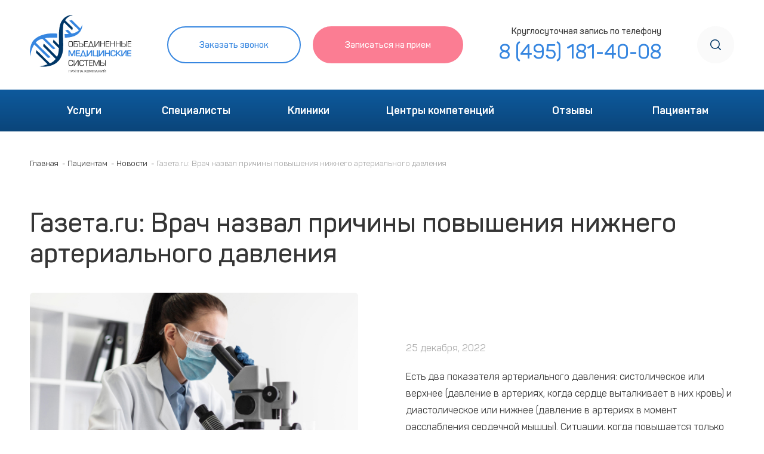

--- FILE ---
content_type: text/html; charset=UTF-8
request_url: https://ums-03.com/patsientam/novosti/gazeta-ru-vrach-nazval-prichiny-povysheniya-nizhnego-arterialnogo-davleniya/
body_size: 9577
content:
<!DOCTYPE html PUBLIC "-//W3C//DTD XHTML 1.0 Strict//EN"
"http://www.w3.org/TR/xhtml1/DTD/xhtml1-strict.dtd">
<html xmlns="http://www.w3.org/1999/xhtml" lang="ru" xml:lang="ru">
<head>
<meta name="viewport" content="width=device-width, initial-scale=1, user-scalable=no">
<link rel="icon" href="/favicon.ico?ver2" type="image/x-icon">
<link rel="shortcut icon" href="/favicon.ico?ver2" type="image/x-icon">
<link rel="icon" href="https://ums-03.com/favicon.svg" type=" image/svg+xml">
<meta http-equiv="Content-Type" content="text/html; charset=UTF-8" />
<meta name="robots" content="index, follow" />
<meta name="keywords" content="медицина, исследования" />
<meta name="description" content="Интервью Павла Богомолова МТРК МИР: польза и вред окрошки" />
<link href="/bitrix/cache/css/s1/inner/template_3e4d863c9e2e197b5ae34b7d51c01b88/template_3e4d863c9e2e197b5ae34b7d51c01b88_v1.css?1685533381109740" type="text/css"  data-template-style="true" rel="stylesheet" />
<script type="text/javascript">if(!window.BX)window.BX={};if(!window.BX.message)window.BX.message=function(mess){if(typeof mess==='object'){for(let i in mess) {BX.message[i]=mess[i];} return true;}};</script>
<script type="text/javascript">(window.BX||top.BX).message({'JS_CORE_LOADING':'Загрузка...','JS_CORE_NO_DATA':'- Нет данных -','JS_CORE_WINDOW_CLOSE':'Закрыть','JS_CORE_WINDOW_EXPAND':'Развернуть','JS_CORE_WINDOW_NARROW':'Свернуть в окно','JS_CORE_WINDOW_SAVE':'Сохранить','JS_CORE_WINDOW_CANCEL':'Отменить','JS_CORE_WINDOW_CONTINUE':'Продолжить','JS_CORE_H':'ч','JS_CORE_M':'м','JS_CORE_S':'с','JSADM_AI_HIDE_EXTRA':'Скрыть лишние','JSADM_AI_ALL_NOTIF':'Показать все','JSADM_AUTH_REQ':'Требуется авторизация!','JS_CORE_WINDOW_AUTH':'Войти','JS_CORE_IMAGE_FULL':'Полный размер'});</script>

<script type="text/javascript" src="/bitrix/js/main/core/core.min.js?1656055011216224"></script>

<script>BX.setJSList(['/bitrix/js/main/core/core_ajax.js','/bitrix/js/main/core/core_promise.js','/bitrix/js/main/polyfill/promise/js/promise.js','/bitrix/js/main/loadext/loadext.js','/bitrix/js/main/loadext/extension.js','/bitrix/js/main/polyfill/promise/js/promise.js','/bitrix/js/main/polyfill/find/js/find.js','/bitrix/js/main/polyfill/includes/js/includes.js','/bitrix/js/main/polyfill/matches/js/matches.js','/bitrix/js/ui/polyfill/closest/js/closest.js','/bitrix/js/main/polyfill/fill/main.polyfill.fill.js','/bitrix/js/main/polyfill/find/js/find.js','/bitrix/js/main/polyfill/matches/js/matches.js','/bitrix/js/main/polyfill/core/dist/polyfill.bundle.js','/bitrix/js/main/core/core.js','/bitrix/js/main/polyfill/intersectionobserver/js/intersectionobserver.js','/bitrix/js/main/lazyload/dist/lazyload.bundle.js','/bitrix/js/main/polyfill/core/dist/polyfill.bundle.js','/bitrix/js/main/parambag/dist/parambag.bundle.js']);
BX.setCSSList(['/bitrix/js/main/lazyload/dist/lazyload.bundle.css','/bitrix/js/main/parambag/dist/parambag.bundle.css']);</script>
<script type="text/javascript">(window.BX||top.BX).message({'LANGUAGE_ID':'ru','FORMAT_DATE':'DD.MM.YYYY','FORMAT_DATETIME':'DD.MM.YYYY HH:MI:SS','COOKIE_PREFIX':'BITRIX_SM','SERVER_TZ_OFFSET':'10800','UTF_MODE':'Y','SITE_ID':'s1','SITE_DIR':'/','USER_ID':'','SERVER_TIME':'1768978146','USER_TZ_OFFSET':'0','USER_TZ_AUTO':'Y','bitrix_sessid':'90abdcc864b3cafb40a2bbb04318ad4f'});</script>


<script type="text/javascript">BX.setJSList(['/js/jquery-latest.min.js','/js/jquery.fancybox.min.js','/js/owl.carousel.min.js','/js/jquery.maskedinput.min.js','/js/jquery.jscrollpane.min.js','/js/jquery.mousewheel.js','/js/styler-select.js','/js/common.js','/js/ajax.js']);</script>
<script type="text/javascript">BX.setCSSList(['/css/style.css','/local/templates/.default/components/bitrix/breadcrumb/br/style.css','/local/templates/.default/components/bitrix/menu/bottom/style.css']);</script>


<script type="text/javascript"  src="/bitrix/cache/js/s1/inner/template_1893c6854a67396c5bb1da86799363d3/template_1893c6854a67396c5bb1da86799363d3_v1.js?1685533381257045"></script>
<script type="text/javascript">var _ba = _ba || []; _ba.push(["aid", "1c8eb3224aa83d589291357f4b2b898d"]); _ba.push(["host", "ums-03.com"]); (function() {var ba = document.createElement("script"); ba.type = "text/javascript"; ba.async = true;ba.src = (document.location.protocol == "https:" ? "https://" : "http://") + "bitrix.info/ba.js";var s = document.getElementsByTagName("script")[0];s.parentNode.insertBefore(ba, s);})();</script>


<title>Новости</title>
<!-- Yandex.Metrika counter -->
<script type="text/javascript" >
   (function(m,e,t,r,i,k,a){m[i]=m[i]||function(){(m[i].a=m[i].a||[]).push(arguments)};
   m[i].l=1*new Date();k=e.createElement(t),a=e.getElementsByTagName(t)[0],k.async=1,k.src=r,a.parentNode.insertBefore(k,a)})
   (window, document, "script", "https://mc.yandex.ru/metrika/tag.js", "ym");

   ym(89754021, "init", {
        clickmap:true,
        trackLinks:true,
        accurateTrackBounce:true,
        webvisor:true
   });
</script>
<noscript><div><img src="https://mc.yandex.ru/watch/89754021" style="position:absolute; left:-9999px;" alt="" /></div></noscript>
<!-- /Yandex.Metrika counter -->
<script type="text/javascript">  var __cs = __cs || [];  __cs.push(["setCsAccount", "u0fG5HBIGcyHnO8nKRxhiARnA8SsquVy"]);  </script>  <script type="text/javascript" async src="https://app.uiscom.ru/static/cs.min.js"></script> 
</head>
<body>

<div id="panel"></div>

<div class="container inner">	
	<div class="all">
		<header>
			<div class="mob-panel"><a href="" class="menu-icon"></a></div>
			
			<a href="/"><img src="/img/logo.svg" class="logo"></a>

			<div class="btns">
				<a href="#callback" class="pop-link">Заказать звонок</a>
				<a href="#app_form" class="red pop-link" id="PriemClick">Записаться на прием</a>
			</div>
			
			<div class="phone">
                <small>Круглосуточная запись по телефону
 </small><!--&nbsp;&nbsp;<a href="tel:88007751996">8 (800) 775-19-96</a>&nbsp;<br>-->
<a href="tel:84953244000">8 (495) 324-40-00</a>                
			</div>
			
			<div class="search">
				<form action="/search/" method="GET">
				<input type="text" placeholder="Введите запрос" name="q">
				<input type="submit" value="">
				<a href="" class="search-icon"></a>
				</form>
			</div>




                    <nav class="topmenu">  
    <ul>
                    		<li><a href="/uslugi/"><span>Услуги</span></a>
                            				<div class="drop">	
                                                                <div class="col">
                            <ul>
                                <li><a href="/uslugi/otolaringologiya/">Отоларингология</a>
                                                                            <ul>
                                                                                                                                        <li><a href="/uslugi/otolaringologiya/anemizatsiya-slizistoy-nosa/">Анемизация слизистой носа</a></li>
                                                                                                                                                                                            <li><a href="/uslugi/otolaringologiya/vzyatie-mazka-slizistye-nosa-zeva-rotovoy-polosti-i-dr-1-mazok/">Взятие мазка (слизистые носа, зева, ротовой полости и др.) - 1 мазок</a></li>
                                                                                                                                                                                            <li><a href="/uslugi/otolaringologiya/issledovanie-organa-slukha-s-pomoshchyu-kamertona/">Исследование органа слуха с помощью камертона</a></li>
                                                                                                                                                                                            <li><a href="/uslugi/otolaringologiya/massazh-barabannykh-pereponok/">Массаж барабанных перепонок</a></li>
                                                                                                                                                                                            <li><a href="/uslugi/otolaringologiya/priem-osmotr-konsultatsiya-vracha-otolaringologa/">Прием (осмотр, консультация) врача-отоларинголога</a></li>
                                                                                                                                                                                            <li><a href="/uslugi/otolaringologiya/promyvanie-lakun-mindalin/">Промывание лакун миндалин</a></li>
                                                                                                                                                                                            <li><a href="/uslugi/otolaringologiya/promyvanie-okolonosovykh-pazukh-i-nosoglotki/">Промывание околоносовых пазух и носоглотки</a></li>
                                                                                                                                        </ul>
                                                                    </li>
                            </ul>
							<a href="/uslugi/otolaringologiya/" class="see-all"><span>Все услуги</span></a>
                        </div>
                                                                                            <div class="col">
                            <ul>
                                <li><a href="/uslugi/endoskopiya/">Эндоскопия</a>
                                                                            <ul>
                                                                                                                                        <li><a href="/uslugi/endoskopiya/biopsiya-s-gistologicheskim-issledovaniem-i-vyyavleniem-helicobacter-pilori/">Биопсия с гистологическим исследованием и выявлением Helicobacter pilori</a></li>
                                                                                                                                                                                            <li><a href="/uslugi/endoskopiya/ezofagogastroskopiya/">Гастроскопия</a></li>
                                                                                                                                                                                            <li><a href="/uslugi/endoskopiya/kolonoskopiya/">Колоноскопия</a></li>
                                                                                                                                                                                            <li><a href="/uslugi/endoskopiya/ezofagogastroskopiya-i-kolonoskopiya-s-sedatsiey/">Комплекс &quot;Гастроскопия и колоноскопия&quot;</a></li>
                                                                                                                                                                                            <li><a href="/uslugi/endoskopiya/osmotr-konsultatsiya-vrachomanesteziologomreanimatologom-pervichnyy/">Осмотр (консультация) врачом-анестезиологом-реаниматологом первичный</a></li>
                                                                                                                                                                                            <li><a href="/uslugi/endoskopiya/polipektomiya-do-3-sht-vklyuchitelno/">Полипэктомия (до 3 шт. включительно)</a></li>
                                                                                                                                                                                            <li><a href="/uslugi/endoskopiya/udalenie-polipa-tolstoy-kishki-endoskopicheskoe/">Удаление полипа толстой кишки эндоскопическое</a></li>
                                                                                                                                        </ul>
                                                                    </li>
                            </ul>
							<a href="/uslugi/endoskopiya/" class="see-all"><span>Все услуги</span></a>
                        </div>
                                                                                            <div class="col">
                            <ul>
                                <li><a href="/uslugi/endokrinologiya/">Эндокринология</a>
                                                                            <ul>
                                                                                                                                        <li><a href="/uslugi/endokrinologiya/kompleksnoe-vedenie-patsienta-s-endokrinnym-zabolevaniem-s-primeneniem-telemeditsinskikh-tekhnologiy/">Комплексное ведение пациента с эндокринным заболеванием с применением телемедицинских технологий (12 недель, 4 конс.в месяц)</a></li>
                                                                                                                                                                                            <li><a href="/uslugi/endokrinologiya/lechenie-preparatom-rebelsus/">Лечение препаратом &quot;Ребелсас&quot;</a></li>
                                                                                                                                                                                            <li><a href="/uslugi/endokrinologiya/lechenie-s-ispolzovaniem-semaglutid-kvinsenta/">Лечение с использованием  &quot;Семаглутид (Квинсента)</a></li>
                                                                                                                                                                                            <li><a href="/uslugi/endokrinologiya/priem-osmotr-konsultatsiya-vracha-endokrinologa/">Прием (осмотр, консультация) врача-эндокринолога</a></li>
                                                                                                                                                                                            <li><a href="/uslugi/endokrinologiya/kompleksnaya-meditsinskaya-usluga-obsledovanie-pri-metabolicheskom-sindrome/">Скрининг при метаболическом синдроме</a></li>
                                                                                                                                                                                            <li><a href="/uslugi/endokrinologiya/telemeditsinskaya-konsultatsiya-vracha-endokrinologa/">Телемедицинская консультация врача-эндокринолога</a></li>
                                                                                                                                                                                            <li><a href="/uslugi/endokrinologiya/uzi-shchitovidnoy-zhelezy-s-limfouzlami/">УЗИ щитовидной железы с лимфоузлами</a></li>
                                                                                                                                        </ul>
                                                                    </li>
                            </ul>
							<a href="/uslugi/endokrinologiya/" class="see-all"><span>Все услуги</span></a>
                        </div>
                                                                                            <div class="col">
                            <ul>
                                <li><a href="/uslugi/urologiya/">Урология</a>
                                                                            <ul>
                                                                                                                                        <li><a href="/uslugi/urologiya/poluchenie-uretralnogo-otdelyaemogo/">Получение уретрального отделяемого</a></li>
                                                                                                                                                                                            <li><a href="/uslugi/urologiya/priem-osmotr-konsultatsiya-vracha-urologa/">Прием (осмотр, консультация) врача-уролога</a></li>
                                                                                                                                                                                            <li><a href="/uslugi/urologiya/chekap-muzhskoe-zdorove-bazovyy/">Скрининг &quot;Мужское здоровье&quot; базовый</a></li>
                                                                                                                                                                                            <li><a href="/uslugi/urologiya/chekap-muzhskoe-zdorove-rasshirennyy/">Скрининг &quot;Мужское здоровье&quot; расширенный</a></li>
                                                                                                                                                                                            <li><a href="/uslugi/urologiya/telemeditsinskaya-konsultatsiya-vracha-urologa/">Телемедицинская консультация врача-уролога</a></li>
                                                                                                                                                                                            <li><a href="/uslugi/urologiya/uzi-mochevogo-puzyrya/">УЗИ мочевого пузыря</a></li>
                                                                                                                                                                                            <li><a href="/uslugi/urologiya/uzi-moshonki-yaichki-pridatki-s-dopplerograficheskoy-otsenkoy-krovotoka/">УЗИ мошонки (яички, придатки) с допплерографической оценкой кровотока</a></li>
                                                                                                                                        </ul>
                                                                    </li>
                            </ul>
							<a href="/uslugi/urologiya/" class="see-all"><span>Все услуги</span></a>
                        </div>
                                                                </div>
                                        </li>
                    		<li><a href="/vrachi/"><span>Специалисты</span></a>
                        </li>
                    		<li><a href="/kliniki/"><span>Клиники</span></a>
                        </li>
                    		<li><a href="/tsentry-kompetentsiy/"><span>Центры компетенций</span></a>
                        </li>
                    		<li><a href="/otzyvy/"><span>Отзывы</span></a>
                        </li>
                    		<li class="active"><a href="/patsientam/"><span>Пациентам</span></a>
                                                <div class="drop">
                        <div class="col">
                            <ul>
                                                                    <li class="active"><a href="/patsientam/novosti/">Новости</a></li>
                                                                    <li><a href="/patsientam/tseny/">Цены</a></li>
                                                                    <li><a href="/patsientam/aktsii/">Акции</a></li>
                                                                    <li><a href="/patsientam/rabota-v-sisteme-oms/">Работа в системе ОМС</a></li>
                                                            </ul>
                        </div>
                    </div>
                                        </li>
            </ul>
	<div class="close">
	</div>
</nav>
   
		</header>
		
        <section class="content-inner">
            <ul class="breadcrumbs"><li><a href="/">Главная</a></li><li><a href="/patsientam/">Пациентам</a></li><li><a href="/patsientam/novosti/">Новости</a></li><li><span>Газета.ru: Врач назвал причины повышения нижнего артериального давления</span></li></ul>


<h1>Газета.ru: Врач назвал причины повышения нижнего артериального давления</h1>
        
        
        
	

<div class="article-detail">
    <div class="pic-and-tex">
	<div class="pic">
		<img src="/img/clin.jpg">
	</div>

	<div class="txt">
		<span class="date">25 декабря, 2022</span>
        Есть два показателя артериального давления: систолическое или верхнее (давление в&nbsp;артериях, когда сердце выталкивает в&nbsp;них кровь) и диастолическое или нижнее (давление в&nbsp;артериях в&nbsp;момент расслабления сердечной мышцы). Ситуации, когда повышается только один из&nbsp;них встречаются редко. Об этом «Газете.Ru» рассказал врач-кардиолог Группы компаний ОМС Иван Ефремкин.    </div>
    </div>
    <p>
	 «В норме диастолическое давление должно находиться в&nbsp;диапазоне 70-90 мм р.с. Если показатель выше, это может говорить либо об избытке циркулирующей крови, то есть задержке жидкости в&nbsp;организме, либо о&nbsp;том, что у&nbsp;пациента высокая жесткость сосудистых стенок», – объясняет врач.
</p>
<p>
	 Иван Ефремкин отмечает, что повышенное диастолическое давление свидетельствует о&nbsp;том, что пациент уже достаточно давно нуждается в&nbsp;медикаментозном лечении. По&nbsp;словам врача, повышенное нижнее давление не случается эпизодически, и не связано с&nbsp;эмоциональными факторами или физической нагрузкой.
</p>
<p>
	 «Высокие значения диастолического давления при&nbsp;относительно нормальных показателях систолического давления, как правило, говорят о&nbsp;симптоматической гипертонии. Это не классическая гипертоническая болезнь, которая обнаруживается у&nbsp;80% пациентов, а именно симптоматическая гипертония, которая является следствием грубых нарушений в&nbsp;почках, надпочечниках или работе щитовидной железы», – предупреждает кардиолог.
</p>
<p>
	 Для того, чтобы установить причину, специалист рекомендует обратиться к&nbsp;врачу и пройти ряд обследований: сдать анализы крови, выполнить ЭКГ, УЗИ органов брюшной полости, почек, надпочечников и так далее.
</p>
<p>
	Источник: 
	<!--noindex--><a rel="nofollow" target="_blank" href="https://www.gazeta.ru/family/news/2022/12/12/19254415.shtml">Газета.ru</a><!--/noindex--></p></div>
<h2>Может быть полезно</h2>
<div class="news-list">
	    <a href="/patsientam/novosti/gazeta-ru-endokrinolog-nechaeva-rasskazala-skolko-dolzhen-vesit-zdorovyy-chelovek/" class="block">
    	<div class="pic" style="background-image: url(/upload/iblock/696/4ncr1o7oif73xniedblbll04ge18gf9l/scale.jpg);"></div> 
    	<span class="date">16 сентября, 2022</span>    	<span class="title">Газета.ru: Эндокринолог Нечаева рассказала, сколько должен весить здоровый человек</span>
	</a>
        <a href="/patsientam/novosti/gazeta-ru-vrach-nazval-diagnozy-pri-kotorykh-opasno-delat-gastroskopiyu/" class="block">
    	<div class="pic" style="background-image: url(/upload/iblock/82b/0cprov4n1pmh9u8ozqv1m0r5xbcaapop/yv7y7v7yv_pic_32ratio_900x600_900x600_37237.jpg);"></div> 
    	<span class="date">24 ноября, 2022</span>    	<span class="title">Газета.ru: Врач назвал диагнозы, при которых опасно делать гастроскопию</span>
	</a>
        <a href="/patsientam/novosti/mir24-tv-myagkie-i-vkradchivye-trudyagi-pochemu-voznikayut-tromby-i-kak-s-nimi-boryutsya-roboty-deys/" class="block">
    	<div class="pic" style="background-image: url(/upload/iblock/1ac/4o74vqh1v51688xxa5kvq5u1od1lfb6i/blood_cells_red_background_medical_plasma_human_artery_hemoglobin_erythrocytes_hematology_medicine_red_blood_cells_vein_stream_body_vascular_system_cancer_microbiology_science_8071_1527.jpg);"></div> 
    	<span class="date">14 октября, 2022</span>    	<span class="title">Mir24.tv: Мягкие и вкрадчивые «трудяги»: почему возникают тромбы и как с ними борются роботы, действующие внутри вены?</span>
	</a>
    </div>
        


<br>
<p><a href="/patsientam/novosti/">Возврат к списку</a></p>
</section>
</div>
	<footer>
		<div class="all">
			<div class="left">
				<a href="/"><img src="/img/logo.svg" class="logo"></a>

				<a href="/upload/policy.pdf">Политика конфиденциальности</a>
			</div>

            
<div class="menus">
    <ul>
                            <li><a href="/patsientam/">Пациентам</a></li>
                                            <li class="active"><a href="/patsientam/novosti/">Новости</a></li>
                                            <li><a href="/patsientam/aktsii/">Акции</a></li>
                                            <li><a href="/search/map.php">Карта сайта</a></li>
                                            <li><a href="/uslugi/">Услуги</a></li>
            </ul><ul>                                <li><a href="/vrachi/">Врачи</a></li>
                                            <li><a href="/otzyvy/">Отзывы</a></li>
                                            <li><a href="/patsientam/tseny/">Цены</a></li>
                                            <li><a href="/dokumenty/">Документы</a></li>
                                    </ul>
</div>

			<div class="contacts">
				<div class="phone">
                    <small>Круглосуточная запись по телефону
 </small><!--&nbsp;&nbsp;<a href="tel:88007751996">8 (800) 775-19-96</a>&nbsp;<br>-->
<a href="tel:84953244000">8 (495) 324-40-00</a>				</div>

				<div class="dev">
					<p>Разработка сайта - <a href="https://1it.ru">Первый ИТ Альянс</a></p>
					<p>Продвижение и поддержка - <a href="https://1it.ru">Первый ИТ Альянс</a></p>
				</div>
			</div>
		</div>
	</footer>

	<div class="copy">
		<div class="all">
			<p>© 2022 Группа компаний "Группа компаний" Все права защищены. ООО "Медицина"</p>
			<p>Информация на сайте носит ознакомительный характер и не является публичной офертой.</p>
		</div>
	</div>

	<div class="popup form-p hidden" id="app_form">
		<div class="into">
			<p class="title">Запишись на прием</p>
			<p>Записываясь на амбулаторный прием, вы подтверждаете, что у вас отсутствуют признаки ОРВИ, повышенная температура, и вы не контактировали в течение последних 14 дней с лицами, у которых лабораторно подтвержден диагноз COVID-19</p>

            			<div class="form">
				<form id="FormReqPop">
					<input type="text" placeholder="Ваше имя" id="FormReqPopName"/>

					<div class="sel-outer" id="FormReqPopClinicDiv">
						<select class="styler-select" id="FormReqPopClinic" onchange="GetSelectedDocsPop()">
							<option>Выберите клинику</option>
							                                                                    <option value="17">«Центр таргетной терапии» на Большой Академической</option>
                                                                    <option value="18">Клиника «Юниверсал» в г. Коломна [закрыта с 1 февраля 2025]</option>
                                                                    <option value="18223">Медицинский центр «Гармония» в г. Мытищи</option>
                                                                    <option value="34312">«Центр таргетной терапии» в г. Щелково</option>
                                                                    <option value="34313">Клиника «Юниверсал» на Шипиловской</option>
                                                                    <option value="52908">Клиника на Лухмановской</option>
                                                            						</select>
					</div>

					<div class="sel-outer" id="FormReqPopSpec">
						<select class="styler-select" id="FormReqPopDoc">
							<option>Выберите специалиста</option>
							                                                                    <option value="34323">Барсукова Наталья Александровна</option>
                                                                    <option value="34324">Богомолов Павел Олегович</option>
                                                                    <option value="34326">Дерзанов Александр Вячеславович</option>
                                                                    <option value="34328">Тадевосян Сона Амаяковна</option>
                                                                    <option value="34330">Царьков Игорь Константинович</option>
                                                                    <option value="34331">Чаудхари Светлана Александровна</option>
                                                                    <option value="34347">Белкина Анжелика Станиславовна</option>
                                                                    <option value="34349">Исаева Екатерина Андреевна</option>
                                                                    <option value="34350">Кочанова Ирина Владимировна</option>
                                                                    <option value="34352">Суворова Елена Викторовна</option>
                                                                    <option value="34354">Коблов Сергей Вячеславович</option>
                                                                    <option value="34357">Нечаева Ольга Анатольевна</option>
                                                                    <option value="34368">Иванова Елена Ивановна</option>
                                                                    <option value="34374">Великанов Евгений Викторович</option>
                                                                    <option value="34378">Древаль Александр Васильевич</option>
                                                                    <option value="34387">Соколов Антон Александрович</option>
                                                                    <option value="34390">Хван Анна Альбертовна</option>
                                                                    <option value="135652">Багурская Надежда Александровна</option>
                                                                    <option value="135653">Цибизова Елена Юрьевна</option>
                                                                    <option value="206035">Корнева Наталья Валерьевна</option>
                                                                    <option value="216616">Рязанцева Дарья Игоревна</option>
                                                                    <option value="216617">Галактионова Екатерина Александровна</option>
                                                                    <option value="216727">Габдуллина Римма Зуфаровна</option>
                                                                    <option value="224605">Будзинская Анастасия Андреевна</option>
                                                                    <option value="224607">Ячный Роман Олегович</option>
                                                                    <option value="240340">Шибаев Андрей Николаевич</option>
                                                                    <option value="240341">Бурдакова Александра Михайловна</option>
                                                                    <option value="240342">Гурьянова Ирина Юрьевна</option>
                                                                    <option value="240343">Фомина Маргарита Романовна</option>
                                                                    <option value="240344">Озеров Иван Игоревич</option>
                                                                    <option value="240398">Макаренко Анастасия Федоровна</option>
                                                                    <option value="240431">Горбачева Элла Миряновна</option>
                                                                    <option value="240432">Кахний Никита Сергеевич</option>
                                                                    <option value="240433">Рыбалко Полина Андреевна</option>
                                                                    <option value="240575">Гурбанова Гюнель Маликовна</option>
                                                                    <option value="240586">Горбачев Дмитрий Владимирович</option>
                                                                    <option value="240634">Макеева Ольга Максимовна</option>
                                                                    <option value="240635">Краснопольская Полина Леонидовна</option>
                                                                    <option value="240636">Коршунов Михаил Михайлович</option>
                                                            						</select>
					</div>

					<div class="sel-outer">
						<select class="styler-select" id="FormReqPopTime">
							<option>Предпочтительное время</option>
							                                                                    <option value="3">08:00-09:00</option>
                                                                    <option value="4">09:00-10:00</option>
                                                                    <option value="5">10:00-11:00</option>
                                                                    <option value="6">11:00-12:00</option>
                                                                    <option value="7">12:00-13:00</option>
                                                                    <option value="8">13:00-14:00</option>
                                                                    <option value="9">14:00-15:00</option>
                                                                    <option value="10">15:00-16:00</option>
                                                                    <option value="11">16:00-17:00</option>
                                                                    <option value="12">17:00-18:00</option>
                                                                    <option value="13">18:00-19:00</option>
                                                                    <option value="14">19:00-20:00</option>
                                                                    <option value="15">20:00-21:00</option>
                                                                    <option value="16">21:00-22:00</option>
                                                            						</select>
					</div>

					<input type="text" placeholder="Ваш телефон" id="FormReqPopPhone" class="mask">

					<div class="checkbox">
						<label>
							<input type="checkbox" id="FormReqPopAct">
							<span></span> Я согласен с <a href="/upload/policy.pdf">политикой</a> о персональных данных
						</label>
					</div>

					<input type="button" id="FormReqPopSend" class="submit" value="Записаться">
				</form>
                <div id="FormReqPopOK" class="thanks" style="display: none;">Спасибо, ваши данные отправлены</div>
			</div>

			<img src="/img/exit.svg" class="exit">
		</div>
	</div>

	<div class="popup form-p hidden" id="callback">
		<div class="into">
			<p class="title">Заказать звонок</p>
			
			<div class="form">
				<form id="FormCall">
					<input type="text" placeholder="Ваше имя" id="FormCallName">

					<input type="text" placeholder="Ваш телефон" class="mask" id="FormCallPhone">

					<div class="checkbox">
						<label>
							<input type="checkbox" id="FormCallAct">
							<span></span> Я согласен с <a href="/upload/policy.pdf">политикой</a> о персональных данных
						</label>
					</div>

					<input type="button" id="FormCallSend" value="Записаться" class="submit">
				</form>
                <div id="FormCallOk" class="thanks" style="display: none;">Спасибо, ваши данные отправлены</div>
			</div>

			<img src="/img/exit.svg" class="exit">
		</div>
	</div>
    
    <div class="popup form-p hidden" id="clin_consult">
		<div class="into">
			<p class="title">Записаться на консультацию</p>
			
			<div class="form">
				<form id="FormConsul">
					<input type="text" placeholder="Ваше имя" id="FormConsulName">

					<input type="text" placeholder="Ваш телефон" class="mask" id="FormConsulPhone">

					<div class="checkbox">
						<label>
							<input type="checkbox" id="FormConsulAct">
							<span></span> Я согласен с <a href="/upload/policy.pdf">политикой</a> о персональных данных
						</label>
					</div>

					<input type="button" id="FormConsulSend" value="Записаться" class="submit">
				</form>
                <div id="FormConsulOk" class="thanks" style="display: none;">Спасибо, ваши данные отправлены</div>
			</div>

			<img src="/img/exit.svg" class="exit">
		</div>
	</div>    
</div>
</body>
</html>

--- FILE ---
content_type: text/css
request_url: https://ums-03.com/bitrix/cache/css/s1/inner/template_3e4d863c9e2e197b5ae34b7d51c01b88/template_3e4d863c9e2e197b5ae34b7d51c01b88_v1.css?1685533381109740
body_size: 18252
content:


/* Start:/css/style.css?1666606247108228*/
@font-face {
    font-family: 'Panton';
    src: url('/fonts/Panton-BoldItalic.eot');
    src: local('Panton Bold Italic'), local('Panton-BoldItalic'),
        url('/fonts/Panton-BoldItalic.eot?#iefix') format('embedded-opentype'),
        url('/fonts/Panton-BoldItalic.woff2') format('woff2'),
        url('/fonts/Panton-BoldItalic.woff') format('woff'),
        url('/fonts/Panton-BoldItalic.ttf') format('truetype');
    font-weight: bold;
    font-style: italic;
}

@font-face {
    font-family: 'Panton';
    src: url('/fonts/Panton-SemiBold.eot');
    src: local('Panton SemiBold'), local('Panton-SemiBold'),
        url('/fonts/Panton-SemiBold.eot?#iefix') format('embedded-opentype'),
        url('/fonts/Panton-SemiBold.woff2') format('woff2'),
        url('/fonts/Panton-SemiBold.woff') format('woff'),
        url('/fonts/Panton-SemiBold.ttf') format('truetype');
    font-weight: 600;
    font-style: normal;
}

/*@font-face {
    font-family: 'Panton';
    src: url('/fonts/Panton-ExtraBoldItalic.eot');
    src: local('Panton ExtraBold Italic'), local('Panton-ExtraBoldItalic'),
        url('/fonts/Panton-ExtraBoldItalic.eot?#iefix') format('embedded-opentype'),
        url('/fonts/Panton-ExtraBoldItalic.woff2') format('woff2'),
        url('/fonts/Panton-ExtraBoldItalic.woff') format('woff'),
        url('/fonts/Panton-ExtraBoldItalic.ttf') format('truetype');
    font-weight: 800;
    font-style: italic;
}

@font-face {
    font-family: 'Panton';
    src: url('/fonts/Panton-ExtraLightItalic.eot');
    src: local('Panton ExtraLight Italic'), local('Panton-ExtraLightItalic'),
        url('/fonts/Panton-ExtraLightItalic.eot?#iefix') format('embedded-opentype'),
        url('/fonts/Panton-ExtraLightItalic.woff2') format('woff2'),
        url('/fonts/Panton-ExtraLightItalic.woff') format('woff'),
        url('/fonts/Panton-ExtraLightItalic.ttf') format('truetype');
    font-weight: 200;
    font-style: italic;
}

@font-face {
    font-family: 'Panton';
    src: url('/fonts/Panton-SemiBoldItalic.eot');
    src: local('Panton SemiBold Italic'), local('Panton-SemiBoldItalic'),
        url('/fonts/Panton-SemiBoldItalic.eot?#iefix') format('embedded-opentype'),
        url('/fonts/Panton-SemiBoldItalic.woff2') format('woff2'),
        url('/fonts/Panton-SemiBoldItalic.woff') format('woff'),
        url('/fonts/Panton-SemiBoldItalic.ttf') format('truetype');
    font-weight: 600;
    font-style: italic;
}*/

@font-face {
    font-family: 'Panton';
    src: url('/fonts/Panton-Black.eot');
    src: local('Panton Black'), local('Panton-Black'),
        url('/fonts/Panton-Black.eot?#iefix') format('embedded-opentype'),
        url('/fonts/Panton-Black.woff2') format('woff2'),
        url('/fonts/Panton-Black.woff') format('woff'),
        url('/fonts/Panton-Black.ttf') format('truetype');
    font-weight: 900;
    font-style: normal;
}
/*
@font-face {
    font-family: 'Panton';
    src: url('/fonts/Panton-BlackItalic.eot');
    src: local('Panton Black Italic'), local('Panton-BlackItalic'),
        url('/fonts/Panton-BlackItalic.eot?#iefix') format('embedded-opentype'),
        url('/fonts/Panton-BlackItalic.woff2') format('woff2'),
        url('/fonts/Panton-BlackItalic.woff') format('woff'),
        url('/fonts/Panton-BlackItalic.ttf') format('truetype');
    font-weight: 900;
    font-style: italic;
}
*/
@font-face {
    font-family: 'Panton';
    src: url('/fonts/Panton-Light.eot');
    src: local('Panton Light'), local('Panton-Light'),
        url('/fonts/Panton-Light.eot?#iefix') format('embedded-opentype'),
        url('/fonts/Panton-Light.woff2') format('woff2'),
        url('/fonts/Panton-Light.woff') format('woff'),
        url('/fonts/Panton-Light.ttf') format('truetype');
    font-weight: 300;
    font-style: normal;
}

@font-face {
    font-family: 'Panton';
    src: url('/fonts/Panton-ExtraBold.eot');
    src: local('Panton ExtraBold'), local('Panton-ExtraBold'),
        url('/fonts/Panton-ExtraBold.eot?#iefix') format('embedded-opentype'),
        url('/fonts/Panton-ExtraBold.woff2') format('woff2'),
        url('/fonts/Panton-ExtraBold.woff') format('woff'),
        url('/fonts/Panton-ExtraBold.ttf') format('truetype');
    font-weight: 800;
    font-style: normal;
}

@font-face {
    font-family: 'Panton';
    src: url('/fonts/Panton-Bold.eot');
    src: local('Panton Bold'), local('Panton-Bold'),
        url('/fonts/Panton-Bold.eot?#iefix') format('embedded-opentype'),
        url('/fonts/Panton-Bold.woff2') format('woff2'),
        url('/fonts/Panton-Bold.woff') format('woff'),
        url('/fonts/Panton-Bold.ttf') format('truetype');
    font-weight: bold;
    font-style: normal;
}

@font-face {
    font-family: 'Panton';
    src: url('/fonts/Panton-Regular.eot');
    src: local('Panton'), local('Panton-Regular'),
        url('/fonts/Panton-Regular.eot?#iefix') format('embedded-opentype'),
        url('/fonts/Panton-Regular.woff2') format('woff2'),
        url('/fonts/Panton-Regular.woff') format('woff'),
        url('/fonts/Panton-Regular.ttf') format('truetype');
    font-weight: normal;
    font-style: normal;
}
/*
@font-face {
    font-family: 'Panton';
    src: url('/fonts/Panton-Thin.eot');
    src: local('Panton Thin'), local('Panton-Thin'),
        url('/fonts/Panton-Thin.eot?#iefix') format('embedded-opentype'),
        url('/fonts/Panton-Thin.woff2') format('woff2'),
        url('/fonts/Panton-Thin.woff') format('woff'),
        url('/fonts/Panton-Thin.ttf') format('truetype');
    font-weight: 100;
    font-style: normal;
}

@font-face {
    font-family: 'Panton';
    src: url('/fonts/Panton-HeavyItalic.eot');
    src: local('Panton Heavy Italic'), local('Panton-HeavyItalic'),
        url('/fonts/Panton-HeavyItalic.eot?#iefix') format('embedded-opentype'),
        url('/fonts/Panton-HeavyItalic.woff2') format('woff2'),
        url('/fonts/Panton-HeavyItalic.woff') format('woff'),
        url('/fonts/Panton-HeavyItalic.ttf') format('truetype');
    font-weight: 900;
    font-style: italic;
}

@font-face {
    font-family: 'Panton';
    src: url('/fonts/Panton-LightItalic.eot');
    src: local('Panton Light Italic'), local('Panton-LightItalic'),
        url('/fonts/Panton-LightItalic.eot?#iefix') format('embedded-opentype'),
        url('/fonts/Panton-LightItalic.woff2') format('woff2'),
        url('/fonts/Panton-LightItalic.woff') format('woff'),
        url('/fonts/Panton-LightItalic.ttf') format('truetype');
    font-weight: 300;
    font-style: italic;
}

@font-face {
    font-family: 'Panton';
    src: url('/fonts/Panton-ExtraLight.eot');
    src: local('Panton ExtraLight'), local('Panton-ExtraLight'),
        url('/fonts/Panton-ExtraLight.eot?#iefix') format('embedded-opentype'),
        url('/fonts/Panton-ExtraLight.woff2') format('woff2'),
        url('/fonts/Panton-ExtraLight.woff') format('woff'),
        url('/fonts/Panton-ExtraLight.ttf') format('truetype');
    font-weight: 200;
    font-style: normal;
}

@font-face {
    font-family: 'Panton';
    src: url('/fonts/Panton-ThinItalic.eot');
    src: local('Panton Thin Italic'), local('Panton-ThinItalic'),
        url('/fonts/Panton-ThinItalic.eot?#iefix') format('embedded-opentype'),
        url('/fonts/Panton-ThinItalic.woff2') format('woff2'),
        url('/fonts/Panton-ThinItalic.woff') format('woff'),
        url('/fonts/Panton-ThinItalic.ttf') format('truetype');
    font-weight: 100;
    font-style: italic;
}
*/
@font-face {
    font-family: 'Panton';
    src: url('/fonts/Panton-RegularItalic.eot');
    src: local('Panton Regular Italic'), local('Panton-RegularItalic'),
        url('/fonts/Panton-RegularItalic.eot?#iefix') format('embedded-opentype'),
        url('/fonts/Panton-RegularItalic.woff2') format('woff2'),
        url('/fonts/Panton-RegularItalic.woff') format('woff'),
        url('/fonts/Panton-RegularItalic.ttf') format('truetype');
    font-weight: normal;
    font-style: italic;
}

@font-face {
    font-family: 'Panton';
    src: url('/fonts/Panton-Heavy.eot');
    src: local('Panton Heavy'), local('Panton-Heavy'),
        url('/fonts/Panton-Heavy.eot?#iefix') format('embedded-opentype'),
        url('/fonts/Panton-Heavy.woff2') format('woff2'),
        url('/fonts/Panton-Heavy.woff') format('woff'),
        url('/fonts/Panton-Heavy.ttf') format('truetype');
    font-weight: 900;
    font-style: normal;
}





html {min-width: 320px;}

 body {position: relative; background:#fff; margin: 0; padding: 0px 0 0 0; height: auto !important; min-height: 100%; min-width:320px;font-family: 'Panton';}
 html > body {padding: 0;}
 img {padding: 0; margin: 0; border: 0;}
 .cleaner {clear: both;}
 a:hover {text-decoration: none;}
input::-moz-placeholder {opacity: 0.7; color: #363636;}
input::-webkit-input-placeholder {opacity: 0.7; color: #363636;}
input.error {box-shadow: inset 0 0 5px red;}
input:focus::-moz-placeholder {opacity: 0!important;}
input:focus::-webkit-input-placeholder {opacity: 0!important;}
textarea::-moz-placeholder {opacity: 1; color: #8F96A4;}
textarea::-webkit-input-placeholder {opacity: 1; color: #8F96A4;}
textarea:focus::-moz-placeholder {opacity: 0;}
textarea:focus::-webkit-input-placeholder {opacity: 0;}
a {color: #09a9dc;}
* {outline: none}
.all {width:100%; max-width: 1220px; margin: 0 auto; padding: 0 20px; box-sizing: border-box;}

form {padding: 0; margin: 0; border: 0;}
form fieldset {padding: 0; margin: 0; border: 0;}
button, a {transition: all 0.3s ease; -webkit-transition: all 0.3s ease;}

.container {position: relative; width:100%; overflow: hidden; margin: 0 auto; padding: 0 0 0px;}
p {padding: 0; margin: 0;}


img {max-width:100%; height: auto;}
.thanks {font-size: 25px; padding: 50px 0;}
.thanks:before {content: ''; display:block; width: 50px; height: 50px; margin: 0 0 15px; background: url(/img/check-mark.png?ver3) center center/contain no-repeat;}
.popup .thanks  {padding-top: 10px;}
.popup .thanks:before {margin-left: auto; margin-right: auto;}
#FormReqOK.thanks:before {filter: grayscale(100%) brightness(800%);}
header {position: relative; z-index: 20; height: 150px; display: flex; justify-content: space-between; align-items: center; flex-wrap: wrap; }
header .btns {display: flex;}
header .btns a {display: flex;align-items: center; padding: 0 52px; box-sizing: border-box; height: 62px; border-radius: 32px; border: 2px solid #3686E0; text-decoration: none; color: #3686E0; font-weight: 600; font-size: 15px;}
header .btns a:not(.red):hover {color: #fff; background: #3686E0;}
header .btns a.red {margin: 0 0 0 20px; background: #FB7D93; color: #fff; border-color: #FB7D93;}
header .btns a.red:hover {background:#d54b63; border-color: #d54b63;}
header .phone {text-align:right;}
header .phone small {margin: 0 0 6px; font-weight: 600; font-size: 15px; color: #363636; display: block;}
header .phone a {text-decoration: none; font-weight: 600; font-size: 33px; color: #3686E0;}
header .search {width: 62px; height: 62px; border-radius: 32px; position: relative; background: #FAFAFA;}
header .search input[type=text] {font-weight: 600; padding: 0 0px 0 30px; box-sizing:border-box; font-size: 14px; color: rgba(0,0,0,0); position: absolute; top: 0; right: 0; background: #FAFAFA; border-radius:32px; transition: all 0.3s ease; width: 62px; height: 62px; border: 0; box-sizing: border-box; font-family: inherit;}
header .search.open input[type=text] {width: 410px; padding-right: 60px; color: #363636;}
header .search input[type=text]::-moz-placeholder {opacity: 0;}
header .search input[type=text]::-webkit-input-placeholder {opacity: 0!important;}
header .search.open input[type=text]::-moz-placeholder {opacity: 1;}
header .search.open input[type=text]::-webkit-input-placeholder {opacity: 1!important;}
header .search input[type=submit], header .search .submit {z-index:1; opacity: 0; position: absolute; top: 0; right: 0;width:62px; bottom: 0; border: 0; cursor: pointer; border-radius: 32px; background: url(/img/search-icon.svg) center center no-repeat;}
header .search .search-icon {z-index:2; position: absolute; top: 0; right: 0;width:62px; bottom: 0;border-radius: 32px; background: url(/img/search-icon.svg) center center no-repeat;}
header .search.open .search-icon {z-index: 0; opacity: 0;}
header .search.open input[type=submit], header .search.open .submit {opacity: 1;}

header nav.topmenu {left: 0; top:calc(100% + 40px); background: linear-gradient(180deg, #0E5A9D 0%, #0A457A 100%); border-radius: 5px; height: 70px; width:100%; position: absolute;}
header nav.topmenu > ul {width: 100%; justify-content: space-between; display: flex; padding: 0;margin: 0; list-style-type: none;}
header nav.topmenu > ul > li {width: 100%; display: flex; height: 70px; align-items: center;}
header nav.topmenu > ul > li > a {padding: 0 40px; color: #FFFFFF; font-size: 18px; font-weight: bold; text-decoration: none; display: block; line-height: 70px; text-align: center; white-space: nowrap; width:100%;}
header nav.topmenu > ul > li > a span {position: relative;}
header nav.topmenu > ul > li > a span:after {content: ''; display: block; position: absolute; opacity: 0; transition: opacity 0.3s ease; left: 0; bottom:-4px; height: 2px; width:100%; background: #3686E0;}
header nav.topmenu > ul > li:hover > a span:after {opacity: 1;}
header nav.topmenu ul li:last-child:hover .drop {right: 0;left: auto; width: auto; padding:30px 65px; max-width: 252px;}
header nav.topmenu ul li:last-child:hover .drop .col {width: 100%; }
header nav.topmenu ul li .drop {display:flex; justify-content: space-between; padding:50px 65px; border-radius: 0px 0px 5px 5px; box-sizing: border-box; z-index: -1; position:absolute; top: 65px; left: -99999px; opacity: 0; transition: opacity 0.3s ease;  width:100%; background: #fff;}
header nav.topmenu ul li:hover  .drop {left: 0; opacity:1;}
header nav.topmenu ul li .drop .col {width: calc(25% - 40px);}
header nav.topmenu ul li .drop .col ul { padding: 0;margin: 0; list-style-type: none;}
header nav.topmenu ul li .drop .col > ul > li > a {font-weight: 600; text-decoration: none; font-size: 20px; line-height: 24px; color: #363636;}
header nav.topmenu ul li .drop .col > ul > li + li {margin-top: 15px;}
header nav.topmenu ul li .drop .col > ul > li > a:hover {color: #3686E0;}
header nav.topmenu ul li .drop .col > ul > li ul {border-bottom:1px solid #F0F0F0; padding: 20px 0 25px 0; margin: 0 0 15px;}
header nav.topmenu ul li .drop .col > ul > li ul li {padding: 0 0 0 12px; margin: 0 0 12px; position: relative;}
header nav.topmenu ul li .drop .col > ul > li ul li:before {width: 4px; height: 4px; border-radius: 50%; content: '';position:absolute;top: 7px;left: 0; background: #3686E0; display: block;}
header nav.topmenu ul li .drop .col > ul > li ul li a {font-size: 16px; text-decoration: none; color: #363636; }
header nav.topmenu ul li .drop .col > ul > li ul li a:hover {color: #3686E0; text-decoration: underline; }
header nav.topmenu a.see-all {align-items: center; display: flex; color: #363636; font-weight:bold;font-size: 13px; text-decoration: none;}
header nav.topmenu a.see-all:before {content: ''; display: block; width: 25px; height: 25px; border-radius: 50%; margin: 0 5px 0 0; background: #3686E0 url(/img/see-all-icon.svg) center center no-repeat;}
header nav.topmenu a.see-all:hover {color: #3686E0;}
header nav.topmenu .close {display: none;}
header nav.topmenu .btns {display: none;}

.inner header {margin-bottom:110px;}
.inner header nav.topmenu {top: 100%; border-radius: 0; }
.inner header nav.topmenu:before {background: linear-gradient(180deg, #0E5A9D 0%, #0A457A 100%); width: 100vw; top: 0; bottom: 0; content: ''; display:block; position: absolute; left: 50%; transform: translate(-50%);}
.inner header nav.topmenu > * {position: relative;}
.inner header nav.topmenu .drop {box-shadow: 0 0 10px 1px rgba(0,0,0,0.05);}

.content-inner {padding: 0 0 130px; font-size: 16px; line-height: 180%; color: #363636;}
.content-inner ul.breadcrumbs {font-size: 13px; color: #363636; padding: 0; margin: 0 0 60px;list-style-type: none;}
.content-inner ul.breadcrumbs li {padding: 0; margin: 0; display: inline;}
.content-inner ul.breadcrumbs li:after {content: '-'; margin: 0 4px 0 6px;}
.content-inner ul.breadcrumbs li:last-child:after {display: none;}
.content-inner ul.breadcrumbs li a {color: inherit; text-decoration: none;}
.content-inner ul.breadcrumbs li a:hover {color: #3686E0;}
.content-inner ul.breadcrumbs li span {color: #A9A9A9;}
.content-inner h1 {font-weight: 600; font-size: 45px; line-height: 115%; color: #363636;  margin: 0 0 40px; padding: 0;}
.content-inner p {padding: 0 0 25px;}
.content-inner p:last-child {padding: 0;}

.content-inner .spec-art-block {font-size: 20px; display: flex; align-items: stretch; border: 2px solid #e3e8ee;}
.content-inner .spec-art-block p {padding-bottom: 10px;}
.content-inner .spec-art-block p.name {font-weight: 600; padding: 0; font-size: 28px; color: #3686E0;}
.content-inner .spec-art-block p.spec-title {font-weight: 600;}
.content-inner .spec-art-block .photo {width: 220px; background-position: top center; background-size: cover;}
.content-inner .spec-art-block .inf {width: calc(100% - 220px); padding: 30px; }
.content-inner .spec-art-block .btns {margin: 10px 0 0 0; display: flex; align-items: center;}
.content-inner .spec-art-block .btns a.btn {display: flex;align-items: center; padding: 0 32px; box-sizing: border-box; height: 52px; border-radius: 32px; border: 2px solid #3686E0; text-decoration: none; color: #3686E0; font-weight: bold; font-size: 15px;}
.content-inner .spec-art-block .btns a.btn:hover {color: #fff; background: #3686E0;}
.content-inner .spec-art-block .btns a.btn {margin: 0 20px 0 0px; border-color: #FB7D93; color: #363636; }
.content-inner .spec-art-block .btns a.btn:hover {background:#FB7D93; color: #fff;}
.content-inner .spec-art-block .btns a.rev {position: relative; color: #FB7D93; text-decoration: none; font-weight: 600; font-size: 15px;}
.content-inner .spec-art-block .btns a.rev:after {content: ''; display: block; position: absolute; left: calc(100% + 6px); transition: all 0.3s ease; top: 50%; margin-top: -5px; width: 20px; height: 10px; background: url(/img/more-arrow.svg) center center/contain no-repeat;}
.content-inner .spec-art-block .btns a.rev:hover:after {transform: translateX(5px);}


.content-inner h2 {padding: 0; margin: 0 0 25px; font-weight: 600;  font-size: 34px; line-height: 120%; color: #363636;}
.content-inner p + h2 {padding-top: 40px;}

header .mob-panel {display: none;}
.topmenu .phone {display: none;}

.top-bg {margin: 0 0 160px; font-size: 18px; font-weight: 300; line-height: 170%; color: #FFFFFF; display:flex; align-items: center; position: relative; height: 700px; background: url(/img/top-bg.jpg) center center/cover no-repeat;}
.top-bg .all {padding-top: 55px; position: relative;}
.top-bg:before {background: #003666; content: ''; display: block; position: absolute; top: 0; left: 0; bottom: 0; width: 100%; opacity: 0.45;}
.top-bg .txt {max-width: 500px;}
.top-bg .txt p.big {padding: 0 0 30px; font-weight: 600; font-size: 60px; line-height: 100%;}
.top-bg .txt .btn {margin: 50px 0 0 0; display: table; height: 62px; min-width: 220px; text-align: center; line-height: 58px; font-size: 15px; font-weight: bold; color: #fff; text-decoration: none; padding: 0 20px;box-sizing: border-box; height: 62px; border-radius: 32px; border: 2px solid #FB7D93;}
.top-bg .txt .btn:hover {background: #FB7D93;}

.benefits-block {justify-content: space-between; padding: 0 60px; align-items: center; box-sizing: border-box; position: absolute; max-width: 1180px; width: 100%; bottom: -60px; height: 120px; left: 50%; transform: translateX(-50%); display: flex; background: linear-gradient(180deg, #388FF1 0%, #226ABC 100%), #3686E0; border-radius: 5px;}
.benefits-block.owl-carousel {display: none;}
.benefits-block .block {width: calc(25% - 60px); display: flex;  align-items: center; font-weight: 600; font-size: 16px; line-height: 19px;}
.benefits-block .block .icon {padding: 0 15px 0 0;}
.benefits-block .block .icon img {display: block;}

.content h2 {font-weight: 600; font-size: 45px; line-height: 54px; color: #363636; margin: 0 0 35px; padding: 0;}
.content h2 a {color: inherit; text-decoration: none;}
.content .directions {margin: 0 0 80px;}
.content .directions .list ul {border-bottom: 1px solid #F0F0F0; columns:3; padding: 0 0 25px; margin: 0 0 35px; list-style-type: none;}
.content .directions .list ul li {break-inside: avoid; padding: 0 0 0 16px; margin: 0 0 12px; position: relative;}
.content .directions .list ul li:before {width: 4px; height: 4px; border-radius: 50%; content: '';position:absolute;top: 10px;left: 0; background: #3686E0; display: block;}
.content .directions .list ul li a {font-size: 20px; color: #363636; text-decoration: none;}
.content .directions .list ul li a:hover {color: #3686E0; text-decoration: underline;}
.content .directions .list a.see-all {align-items: center; display: flex; color: #363636; font-weight:bold;font-size: 15px; text-decoration: none;}
.content .directions .list a.see-all .plus {position: relative; background: linear-gradient(180deg, #76B6FF 0%, #3686E0 100%); content: ''; display: block; width: 50px; height: 50px; border-radius: 50%; margin: 0 15px 0 0;}
.content .directions .list a.see-all .plus:after {content: ''; display: block; position: absolute; top: 0; left: 0; width:100%; bottom: 0; background: url(/img/see-all-big-icon.svg) center center no-repeat;}
.content .directions .list a.see-all:hover {color: #3686E0;}


.grey-bg {margin: 0 0 100px; position: relative; padding: 100px 0; }
.grey-bg:before {content: ''; display: block; position: absolute; top: 0; left: 50%; width:100vw; transform: translateX(-50%); bottom: 0; background: #FAFAFA;}
.grey-bg > * {position: relative;}

.owl-carousel.owl-doctors .item,
.docs-list .item {font-weight: 300; font-size: 14px; color:#A9A9A9; text-align: center;}
.owl-carousel.owl-doctors .item .photo,
.docs-list .item .photo {transition: all 0.3s ease; display: block; border-radius: 5px; margin: 0 0 25px; background-position: top center; background-size: cover;}
.owl-carousel.owl-doctors .item:hover .photo,
.docs-list .item:hover .photo {filter: brightness(105%);}
.owl-carousel.owl-doctors .item .photo:before,
.docs-list .item .photo:before {content: ''; display: block; width:100%; padding-top: 115%;}
.owl-carousel.owl-doctors .item .name,
.docs-list .item .name {font-weight: normal; font-size: 18px; color: #363636; margin: 0 0 5px;}
.owl-carousel.owl-doctors .item .name a,
.docs-list .item .name a {color: inherit; text-decoration: none;}
.owl-carousel.owl-doctors .item .inf,
.docs-list .item .inf {min-height: 40px; display:block;}
.owl-carousel.owl-doctors .item .btn,
.docs-list .item .btn {margin: 0px auto 0; display: table; height: 50px; min-width: 180px; text-align: center; line-height: 46px; font-size: 13px; font-weight: bold; color: #363636; text-decoration: none; padding: 0 20px;box-sizing: border-box; height: 50px; border-radius: 32px; border: 2px solid #FB7D93;}
.owl-carousel.owl-doctors .item .btn:hover,
.docs-list .item .btn:hover {background: #FB7D93; color: #fff;}

.docs-list {align-items: stretch; display: flex; flex-wrap: wrap; width: calc(100% + 40px); margin: 0 -40px 0 0;}
.docs-list .item {padding-bottom: 60px; position: relative; width: calc(25% - 40px); margin: 0 40px 60px 0;}
.docs-list .item .btn {position: absolute; bottom: 0; left: 50%; transform: translateX(-50%);}
.content-inner .docs-list .item p.name {padding: 0;}

body .owl-carousel.owl-reviews {margin: 0 0 140px;} 
body .owl-carousel.owl-reviews .item .video,
.reviews-list .item .video {height: 270px; margin: 0 0 20px; border-radius: 5px; overflow:hidden; display: block; position: relative; background-position: center center; background-size: cover;}
body .owl-carousel.owl-reviews .item .video:before,
.reviews-list .item .video:before{content: ''; background: rgba(0, 54, 102, 0.3); transition: all 0.3s ease; width:100%; display:block; position: absolute; top: 0; bottom: 0; left: 0; }
body .owl-carousel.owl-reviews .item .video:after,
.reviews-list .item .video:after{content: ''; position:absolute; top: 0; bottom: 0; left: 0; width:100%; background: url(/img/play.svg) center center no-repeat;}
body .owl-carousel.owl-reviews .item .video:hover:before,
.reviews-list .item .video:hover:before {opacity: 0.5;}
body .owl-carousel.owl-reviews .item .clinic,
.reviews-list .item .clinic {font-weight: 600; text-decoration: none; font-size: 16px; color: #363636; display:flex; align-items: center;}
body .owl-carousel.owl-reviews .item .clinic:hover,
.reviews-list .item .clinic:hover {color: #3686E0;}
body .owl-carousel.owl-reviews .item .clinic:hover:before,
.reviews-list .item .clinic:hover:before {background-color: #3686E0;}
body .owl-carousel.owl-reviews .item .clinic:before,
.reviews-list .item .clinic:before {transition: all 0.3s ease; content: ''; margin: 0 15px 0 0; width: 60px; height: 60px; border-radius: 50%; background: #F0F0F0 url(/img/clinic.svg) center center no-repeat;}


body .owl-carousel.owl-reviews .item .pic,
.reviews-list .item .pic {height: 270px; margin: 0 0 20px; border-radius: 5px; overflow:hidden; display: block; position: relative; background-position: center center; background-size: cover;}
body .owl-carousel.owl-reviews .item .pic:before,
.reviews-list .item .pic:before {content: ''; background: rgba(0, 54, 102, 0.3); transition: all 0.3s ease; width:100%; display:block; position: absolute; top: 0; bottom: 0; left: 0; }
body .owl-carousel.owl-reviews .item .pic:hover:before,
.reviews-list .item .pic:hover:before {opacity: 0.5;}
body .owl-carousel.owl-reviews .item .text,
.reviews-list .item .text {font-size: 15px; line-height: 180%; color: #363636; box-sizing: border-box; padding: 30px; margin: 0 0 20px; height: 270px; background: #FAFAFA; border-radius: 5px;}
body .owl-carousel.owl-reviews .item .text .date,
.reviews-list .item .text .date {display:block;margin: 0 0 10px; font-weight: 600;}
body .owl-carousel.owl-reviews .item .text .more,
.reviews-list .item .text .more {display: table; font-size: 15px; font-weight: bold; text-decoration: none; margin-top: 15px; color: #3686E0;}

.reviews-list {align-items: stretch; width: calc(100% + 40px); margin: 0 -40px 0 0; display: flex; flex-wrap: wrap;}
.reviews-list .item {width: calc(50% - 40px); margin: 0 40px 60px 0;}
.reviews-list .item .video {min-height: 270px; height: calc(100% - 70px);}
.reviews-list .item .text {min-height: 270px; height: calc(100% - 70px);}
.reviews-list .item .pic {min-height: 270px; height: calc(100% - 70px);}
.reviews-list .item p {padding: 0;}


body .owl-carousel .owl-nav {position: absolute; top: -82px; right: 0; display: flex;}
body .owl-carousel .owl-nav button.owl-prev, body .owl-carousel .owl-nav button.owl-next {border: 1px solid #3686E0; box-sizing: border-box; width: 40px; height: 40px; position:relative; border-radius: 50%; }
body .owl-carousel .owl-nav button.owl-prev:before, body .owl-carousel .owl-nav button.owl-next:before {opacity: 0; transition: opacity all 0.3s ease; background: linear-gradient(180deg, #76B6FF 0%, #3686E0 100%); content: ''; display: block; position: absolute; top: -1px; left: -1px; width: calc(100% + 2px); bottom: -1px; border-radius: 50%;}
body .owl-carousel .owl-nav button.owl-prev:after, body .owl-carousel .owl-nav button.owl-next:after {transition: all all 0.3s ease; background:url(/img/owl-nav-ic.svg) center left 15px no-repeat; content: ''; display: block; position: absolute; top: -1px; left: -1px; width: calc(100% + 2px); bottom: -1px; border-radius: 50%;}
body .owl-carousel .owl-nav button.owl-prev:hover:before, body .owl-carousel .owl-nav button.owl-next:hover:before {opacity: 1;}
body .owl-carousel .owl-nav button.owl-prev:hover:after, body .owl-carousel .owl-nav button.owl-next:hover:after {filter: grayscale(100%) brightness(700%);}
body .owl-carousel .owl-nav button.owl-next:after {transform: scale(-1,1);}
body .owl-carousel .owl-nav button.owl-prev:hover, body .owl-carousel .owl-nav button.owl-next:hover {border-color: transparent;}
body .owl-carousel .owl-nav button + button {margin-left: 8px;}
body .owl-carousel .owl-dots {display: none;}



.form-block {padding: 90px 0; background: url(/img/form-bg.jpg) center center/cover no-repeat; position: relative;}
.form-block .woman {position: absolute; bottom: 1px; left: calc(50% - 50px);}
.form-block .into {max-width:570px; font-size: 14px; line-height: 170%; color: #FFFFFF;}
.form-block .into p.title {font-weight: 600; margin: 0 0 20px; padding: 0; font-size: 45px; line-height: 54px;}
.form-block .into p {padding: 0 0 35px;}
.form input[type=text] {display:block; width: 100%;max-width: 400px; box-sizing: border-box; font-family: inherit; height: 48px; line-height: 48px; border: 0; padding: 0 30px; border-radius:24px; margin: 0 0 14px; color: #363636;  font-size: 16px; font-weight: 600;}
.form input[type=text].error {background: #FB7D93;}
.form .sel-outer {width:100%; max-width: 400px; margin: 0 0 14px;}
.form .sel-outer select {position: absolute; left: -999999px;}
.form .sel-outer .drop {border-radius: 0 0 24px 24px; list-style-type: none; font-size: 15px; margin: 0; padding: 10px 15px 15px 30px; width:100%; box-sizing: border-box; color: rgba(54, 54, 54, 1); background: #fff; position: absolute; left: -999999px; opacity: 0; transition: opacity 0.3s ease;}
.form .sel-outer .drop ul {padding: 0; margin: 0; list-style-type: none;}
.form .sel-outer .drop li {padding: 4px 20px 4px 0; cursor: pointer;}
.form .sel-outer .drop li:hover {color: #3686E0;}
/*.form .sel-outer .drop li:first-child {display: none;}*/
.form .sel-outer .drop .scroll-pane {height: 160px;overflow: auto;}
.form .sel-outer .btn {position: relative; color: rgba(54, 54, 54, 0.7);font-size: 16px; font-weight: 600; padding: 0 30px; display: block; width: 100%; cursor: pointer; box-sizing: border-box; border-radius: 24px; background: #fff; height: 48px; line-height: 48px;}
.form .sel-outer .btn .str {transition: all 0.3s ease; position:absolute; width: 52px; height: 48px; display: block; top: 0; right: 0; bottom: 0; border-radius: 0 24px 24px 0; background: linear-gradient(180deg, #76B6FF 0%, #3686E0 100%);}
.form .sel-outer .btn .str:after {filter: grayscale(100%) brightness(700%); content: ''; display: block; position:absolute; top: 0; bottom: 0; left: 0; width:100%; background: url(/img/select-str.svg) center center no-repeat;}
.form .sel-outer .open .btn .str:after {transform: scale(1,-1); filter: none;}
.form .sel-outer .open .btn {border-radius: 24px 24px 0 0; color: rgba(54, 54, 54, 1);}
.form .sel-outer .open .drop {left: 0; opacity: 1;}
.form .sel-outer .open {z-index:5; position: relative;}
.form .sel-outer .open .btn .str {background: none;}
.form .sel-outer .changed .btn {color: rgba(54, 54, 54, 1);}
.form .checkbox {margin-top: 20px; font-size: 13px; color: #fff;}
.form .checkbox label {display: block; padding: 0 0 0 26px; box-sizing: border-box; position: relative;}
.form .checkbox label input {width:16px; height: 16px; position: absolute; top: 2px; left: 0; opacity: 0; cursor: pointer; z-index: 2;}
.form .checkbox label input:checked + span {background: #fff url(/img/checked.svg) center center/10px auto no-repeat;}
.form .checkbox label span {width: 16px; height: 16px; display: block; border-radius: 3px; background: #fff; position: absolute; top: 2px; left: 0;}
.form .checkbox a {color: inherit;}
.form input[type=submit], .form .submit {transition: all 0.3s ease; cursor: pointer; font-family: inherit; background: none; margin: 50px 0 0 0; display: table; height: 62px; min-width: 220px; text-align: center; line-height: 58px; font-size: 15px; font-weight: bold; color: #fff; text-decoration: none; padding: 0 20px;box-sizing: border-box; height: 62px; border-radius: 32px; border: 2px solid #FB7D93;}
.form input[type=submit]:hover, .form .submit:hover  {background: #FB7D93;}


.inner footer {background: #FBFBFB;}
footer {padding: 30px 0;}
footer .all {display: flex; align-items: flex-start; justify-content: space-between;}
footer .logo {display: block; margin: 0 0 15px;}
footer .left a {text-decoration: none; font-weight: 600; font-size: 13px; color: #363636;}
footer .left a:hover {color: #3686E0; text-decoration: underline;}
footer .menus {display: flex;}
footer .menus ul {padding: 0; margin: 0; list-style-type: none;}
footer .menus ul li {margin: 0 0 16px;}
footer .menus ul li a {text-decoration: none; font-weight: 600; font-size: 16px; color: #363636;}
footer .menus ul li a:hover {color: #3686E0; text-decoration: underline;}
footer .menus ul + ul {margin-left: 115px;}
footer .contacts {font-weight: 600; text-align:right; font-size: 14px; color: #363636;}
footer .phone {margin: 0 0 20px;}
footer .phone small {margin: 0 0 6px; font-weight: 600; font-size: 15px; color: #363636; display: block;}
footer .phone a {text-decoration: none; font-weight: 600; font-size: 33px; color: #3686E0;}
footer .contacts .dev a {color: #3686E0;}
footer .contacts .dev p + p {padding-top:5px;}

.copy {border-top: 1px solid #F0F0F0; font-weight: 600; font-size: 13px; line-height: 160%; color: #999999; padding: 25px 0; text-align: center;}


.popup.rev {transition: opacity 0.3s ease; position: fixed; top: 0; left: 0; opacity: 1; height: 100vh; width: 100%; background: rgba(0, 54, 102, 0.4); z-index: 200; display: flex; padding: 100px 0;box-sizing: border-box; align-items: flex-start; justify-content: center;}
.popup.rev.hidden {left: -999999999px; opacity: 0;}
.popup.rev .into {font-size: 15px; line-height: 180%; color: #363636;  position: relative; width:800px; max-width:100%; padding: 60px 30px 40px 40px; box-sizing: border-box;background: #fff; height: calc(100vh - 200px);}
.popup.rev .into .exit {position: absolute; top: 20px; right: 20px; cursor: pointer;}
.popup.rev .into .date {display:block;margin: 0 0 10px; font-weight: 600;}
.popup.rev .into .scroll-pane {height: calc(100vh - 300px); overflow: auto;}
.popup.rev .into p {padding-right: 20px; padding-bottom: 20px;}
.popup.rev .into p:last-child {padding-bottom: 0;}
body.pop-opened {overflow: hidden; height: 100vh;}


.popup.form-p {overflow: auto; transition: opacity 0.3s ease; position: fixed; top: 0; left: 0; opacity: 1; height: 100vh; width: 100%; background: rgba(0, 54, 102, 0.4); z-index: 200; display: flex; padding: 100px 0;box-sizing: border-box; align-items: flex-start; justify-content: center;}
.popup.form-p.hidden {left: -999999999px; opacity: 0;}
.popup.form-p .into {font-size: 14px; line-height: 170%; color: #363636;  position: relative; width:600px; max-width:100%; padding: 50px 90px; box-sizing: border-box;background: #fff; }
.popup.form-p .into .exit {position: absolute; top: 20px; right: 20px; cursor: pointer;}
.popup.form-p p.title {font-weight: 600; margin: 0 0 20px; padding: 0; font-size: 42px; line-height: 110%; text-align: center;}
.popup.form-p p {text-align:center;}
.popup.form-p .form  {margin-top: 30px;}
.popup.form-p .form input[type=text] {background: #F3F3F3;}
.popup.form-p .form .sel-outer .btn {background: #F3F3F3;}
.popup.form-p .form .sel-outer .drop {background: #F3F3F3;}
.popup.form-p .form .checkbox {color: #363636;}
.popup.form-p .form .checkbox label span {background: #F3F3F3;}
.popup.form-p .form .checkbox label input:checked + span {background: #F3F3F3 url(/img/checked.svg) center center/10px auto no-repeat;}
.popup.form-p .form input[type=submit], .popup.form-p .form .submit {margin-top: 35px; color: #363636; margin-left: auto;margin-right: auto;}
.popup.form-p .form input[type=submit]:hover, .popup.form-p .form .submit:hover {color: #fff;}

.popup.form-p#callback {align-items: center;}


.doc-detail {margin: 0 0 100px; display: flex; align-items: flex-start;}
.doc-detail .leftcol {background: #FAFAFA; padding: 70px; box-sizing: border-box; border-radius: 5px; width: 450px;margin: 0 50px 0 0;}
.doc-detail .leftcol p.title {margin: 0 0 25px; padding: 0; font-weight: 600;  font-size: 28px; line-height: 120%; color: #363636;}
.doc-detail .leftcol .photo img {display: block; margin: 0 0 25px; border-radius: 5px; width: 100%;}
.doc-detail .leftcol .clinics {margin: 0 0 35px;}
.doc-detail .leftcol .clinics a {margin: 0 0 15px; line-height: 110%; text-align: center; display: flex; justify-content: center; font-weight: 600; text-decoration: none; font-size: 15px; color: #363636;}
.doc-detail .leftcol .clinics a:last-child {margin: 0;}
.doc-detail .leftcol .clinics a:before {width: 12px; height: 15px; min-width: 12px; margin: 0 5px 0 0; content: ''; display: block; background: url(/img/address-icon.svg);}
.doc-detail .leftcol .ills .list {margin: 0 0 35px; display: flex; flex-wrap: wrap;}
.doc-detail .leftcol .ills .list a {display: table; line-height: 40px; border-radius: 20px; padding: 0 22px; margin: 0 6px 6px 0; font-size: 13px; color: #fff; text-decoration: none; font-weight: bold; background: #3686E0;}
.doc-detail .leftcol .ills .list a:hover {background: #FB7D93;}
.doc-detail .leftcol .educ ul {font-weight: 600; font-size: 14px; line-height: 160%; color: #363636; padding: 0; margin: 0; list-style-type: none;}
.doc-detail .leftcol .educ ul li {margin: 0 0 15px;}
.doc-detail .leftcol .educ ul li:last-child {margin: 0;}
.doc-detail .right-content {font-size: 16px; line-height: 180%; color: #363636; width: calc(100% - 500px);}
.doc-detail .descr h2 {font-weight: 600; font-size: 34px; line-height: 41px; color: #363636; margin: 0 0 20px; padding: 0;}
.doc-detail .descr .btns {align-items: center; display: flex; margin: 25px 0 60px;}
.doc-detail .descr .btns a.btn {display: table; text-decoration: none; color: #fff; font-weight: bold; line-height: 62px; border-radius: 32px; padding: 0 52px; font-size: 15px; background: #FB7D93;} 
.doc-detail .descr .btns a.btn:hover {background: #3686E0;}
.doc-detail .descr .btns a + a {margin-left: 25px;}
.doc-detail .descr .btns a.rev-link {display: flex; align-items: center; font-weight: bold;font-size: 15px; text-decoration: none; color: #363636;}
.doc-detail .descr .btns a.rev-link:hover {color: #3686E0;}
.doc-detail .descr .btns a.rev-link:before {background: url(/img/rev-link-icon.svg); display: block; content: ''; margin: 0 8px 0 0; width: 20px; height: 18px;}
.doc-detail .right-content h2 {padding: 0; margin: 0 0 25px; font-weight: 600;  font-size: 28px; line-height: 120%; color: #363636;}
.doc-detail .right-content ul {padding: 0; margin: 0 0 60px;list-style-type: none;}
.doc-detail .right-content ul li {margin: 0 0 20px; position: relative;}
.doc-detail .right-content ul li:last-child {margin: 0;}
.doc-detail .right-content ul li:before {content: "\2014"; margin: 0 8px 0 0;}
.doc-detail .right-content ul.years li:before {display: none;}
.doc-detail .right-content p {padding: 0 0 20px; margin: 0;}
.doc-detail .right-content p + h2 {padding-top: 40px;}

.docs-filter {z-index: 5; display: flex; position:relative; margin: 0 0 60px; flex-wrap: wrap; }
.docs-filter input[type=text] {color: #363636; font-size: 18px; padding: 0 90px 0 30px; width:calc(100% - 155px); height: 62px; line-height: 62px; box-sizing: border-box; border: 0; font-family: inherit; border-radius: 31px 0 0 31px; background: #FAFAFA;}
.docs-filter input::-moz-placeholder {opacity: 1; color: #363636;}
.docs-filter input::-webkit-input-placeholder {opacity: 1; color: #363636;}
.docs-filter .submit {transition:all 0.3s ease; font-family: inherit; cursor: pointer; display: table; border: 0; text-align: center; height: 62px; line-height: 62px; border-radius: 0 31px 31px 0; width: 155px; background: url(/img/loop-w.svg) center left 30px  no-repeat, linear-gradient(180deg, #76B6FF 0%, #3686E0 100%); font-weight: 600; color: #fff; font-size: 22px; padding-left: 30px; box-sizing: border-box; }
.docs-filter .submit:hover {filter: brightness(110%); }
.docs-filter .filter-icon {transition: all 0.3s ease; filter: grayscale(100%) brightness(50%); position: absolute; top: 0; right: 155px; width: 62px; height: 62px; display: block; background: url(/img/filter-icon.svg) center center no-repeat;}
.docs-filter.open .filter-icon {filter: none;}
.docs-filter .drop-filter {margin-top: -20px; max-height: 0; overflow: hidden; z-index: -1; padding: 0px 30px 0px; box-sizing: border-box; display: flex; flex-wrap: wrap; justify-content: space-between;  background: #FFFFFF; box-shadow: 0px 4px 40px rgba(0, 0, 0, 0.1); border-radius: 0px 0px 5px 5px; width: 100%; transition: all 0.3s ease;}
.docs-filter.open .drop-filter {overflow: visible; padding: 50px 30px 5px; max-height: 600px; }
.docs-filter .drop-filter p {font-weight: 600; font-size: 16px; padding: 0 0 5px; color: #363636; width:100%;}
.docs-filter .drop-filter > * {transition: all 0.3s ease; opacity: 0;}
.docs-filter.open .drop-filter > * {opacity: 1;}
.docs-filter .drop-filter .col {position: relative; width: calc(50% - 24px);}
.docs-filter .sel-outer {width:100%; margin: 0 0 30px;}
.docs-filter .sel-outer .style-cel-ChooseOrderInRevSelect {position: relative;}
.docs-filter .sel-outer .open .drop {z-index: 10;}
.docs-filter .sel-outer select {position: absolute; left: -999999px;}
.docs-filter .sel-outer .drop {border-radius: 0 0 24px 24px; list-style-type: none; font-size: 14px; margin: 0; padding: 10px 15px 15px 30px; width:100%; box-sizing: border-box; color: rgba(54, 54, 54, 1); background: #FAFAFA; position: absolute; left: -999999px; opacity: 0; transition: opacity 0.3s ease;}
.docs-filter .sel-outer .drop ul {padding: 0; margin: 0; list-style-type: none;}
.docs-filter .sel-outer .drop li {padding: 4px 20px 4px 0; cursor: pointer;}
.docs-filter .sel-outer .drop li:hover {color: #3686E0;}
.docs-filter .sel-outer .drop .scroll-pane {height: 150px;overflow: auto;}
.docs-filter .sel-outer .open .drop {left: 0; opacity: 1;}
.docs-filter .sel-outer .btn {background: #FAFAFA; position: relative; color: rgba(54, 54, 54, 0.7);font-size: 14px; font-weight: 600; padding: 0 30px; display: block; width: 100%; cursor: pointer; box-sizing: border-box; border-radius: 24px; height: 48px; line-height: 48px;}
.docs-filter .sel-outer .btn .str {transition: all 0.3s ease; position:absolute; width: 52px; height: 48px; display: block; top: 0; right: 0; bottom: 0; border-radius: 0 24px 24px 0; }
.docs-filter .sel-outer .btn .str:after {content: ''; display: block; position:absolute; top: 0; bottom: 0; left: 0; width:100%; background: url(/img/select-str.svg) center center no-repeat;}
.docs-filter .sel-outer .open .btn .str:after {transform: scale(1,-1); filter: none;}
.docs-filter .sel-outer .open .btn {border-radius: 24px 24px 0 0; color: rgba(54, 54, 54, 1);}


.content-inner .pages-block {display: flex; list-style-type: none; justify-content: center;padding: 30px 0 0 0; }
.content-inner .pages-block ul.pagination {margin: 0; padding: 0; display: flex; list-style-type: none; justify-content: center;}
.content-inner .pages-block .prev a {overflow: hidden; position: relative; display: table; border: 1px solid #F0F0F0; width:116px; margin: 0 30px 0 0; box-sizing: border-box; border-radius: 30px; height:48px;}
.content-inner .pages-block .prev a:after {content: ''; display: block; position:absolute; top: 0; left: 0; bottom: 0; width:100%; background: url(/img/page-arr.svg) center center no-repeat;}
.content-inner .pages-block .prev a:hover:after {filter: grayscale(100%) brightness(700%);}
.content-inner .pages-block .next a {overflow: hidden; position: relative;  margin: 0 0 0 30px; display: table; border: 1px solid #F0F0F0; width:116px;  box-sizing: border-box; border-radius: 30px; height:48px;}
.content-inner .pages-block .next a:hover, .content-inner .pages-block .prev a:hover {background: linear-gradient(180deg, #76B6FF 0%, #3686E0 100%);}
.content-inner .pages-block .next a:after {transform: scale(-1,1); content: ''; display: block; position:absolute; top: 0; left: 0; bottom: 0; width:100%; background: url(/img/page-arr.svg) center center no-repeat;}
.content-inner .pages-block .next a:hover:after {filter: grayscale(100%) brightness(700%);}

.content-inner .pages-block ul.pagination li a {transition: none; color: #363636; font-size: 13px; text-decoration: none; display: table; line-height: 46px; height: 48px; box-sizing: border-box; width: 70px; text-align: center; border: 1px solid #F0F0F0; border-right: 0;}
.content-inner .pages-block ul.pagination li a:hover {color: #fff; background: linear-gradient(180deg, #76B6FF 0%, #3686E0 100%);}
.content-inner .pages-block ul.pagination li.active a {color: #fff; background: linear-gradient(180deg, #76B6FF 0%, #3686E0 100%);}
.content-inner .pages-block ul.pagination li.page:last-of-type a {border-right: 1px solid #F0F0F0;}
.content-inner .pages-block ul.pagination li:last-child a {border-right: 1px solid #F0F0F0;  border-radius: 0 30px 30px 0;}
.content-inner .pages-block ul.pagination li:first-child a {border-radius: 30px 0 0 30px;}

.content-inner ul.docs {padding: 0px 0 0 0; margin: 0 0 100px; list-style-type: none;}
.content-inner ul.docs  li {break-inside: avoid; padding: 0 0 0 16px; margin: 0 0 12px; position: relative;}
.content-inner ul.docs  li:before {width: 4px; height: 4px; border-radius: 50%; content: '';position:absolute;top: 12px;left: 0; background: #3686E0; display: block;}
.content-inner ul.docs  li a {font-size: 20px; color: #363636; text-decoration: none;}
.content-inner ul.docs  li a:hover {color: #3686E0; text-decoration: underline;}


.content-inner .services-list ul {columns:3; padding: 20px 0 0 0; margin: 0 0 100px; list-style-type: none;}
.content-inner .services-list ul li {break-inside: avoid; padding: 0 0 0 16px; margin: 0 0 12px; position: relative;}
.content-inner .services-list ul li:before {width: 4px; height: 4px; border-radius: 50%; content: '';position:absolute;top: 12px;left: 0; background: #3686E0; display: block;}
.content-inner .services-list ul li a {font-size: 20px; color: #363636; text-decoration: none;}
.content-inner .services-list ul li a:hover {color: #3686E0; text-decoration: underline;}
.content-inner .services-list a.see-all {align-items: center; display: flex; color: #363636; font-weight:bold;font-size: 15px; text-decoration: none;}
.content-inner .services-list a.see-all .plus {position: relative; background: linear-gradient(180deg, #76B6FF 0%, #3686E0 100%); content: ''; display: block; width: 50px; height: 50px; border-radius: 50%; margin: 0 15px 0 0;}
.content-inner .services-list a.see-all .plus:after {content: ''; display: block; position: absolute; top: 0; left: 0; width:100%; bottom: 0; background: url(/img/see-all-big-icon.svg) center center no-repeat;}
.content-inner .services-list a.see-all:hover {color: #3686E0;}
.content-inner .services-list ul.all-services {border-bottom: 1px solid #F0F0F0; padding: 0 0 40px;margin: 0 0 30px;}
.content-inner .services-list ul.all-services li:nth-child(n + 16) {margin: 0; max-height: 0; overflow: hidden; transition: all 0.3s ease;}
.content-inner .services-list ul.all-services.open li:nth-child(n + 16) {max-height: 300px;  margin: 0 0 12px;}

.content-inner .clinic-page .top-info {display: flex; align-items: center; margin: 0 0 80px;}
.content-inner .clinic-page .top-info .gallery {width: 50%;}
.content-inner .clinic-page .top-info .gallery .owl-nav {display: none;}
.content-inner .clinic-page .top-info .gallery .block {height: 400px; display: block; border-radius: 5px; background-position: center center; background-size: cover;}
.content-inner .clinic-page .top-info .txt {width: 50%; box-sizing: border-box; padding: 0 0 0 80px;}
.content-inner .clinic-page .top-info .gallery .owl-dots {height: 12px; display:flex; align-items: center; justify-content: center; position: absolute; bottom: 30px; width:100%;}
.content-inner .clinic-page .top-info .gallery .owl-dots .owl-dot {width: 6px; height: 6px; background: #fff;border-radius: 50%;margin: 0 6px;}
.content-inner .clinic-page .top-info .gallery .owl-dots .owl-dot.active {width: 10px; background: #3686E0; border-radius: 4px;}

.content-inner .clinic-page .clinic-contacts {margin: 80px 0 0 0; display: flex; align-items: center;}
.ymaps-2-1-79-controls-pane {display: none!important;}
.content-inner .clinic-page .clinic-contacts .map {border-radius: 5px; overflow: hidden; width: 50%; height: 550px;}
.content-inner .clinic-page .clinic-contacts .txt {font-size: 18px; width: 50%; box-sizing: border-box; padding: 0 0 0 80px;}
.content-inner .clinic-page .clinic-contacts .txt h2 {font-size: 24px; max-width: 460px; line-height: 150%;}
.content-inner .clinic-page .clinic-contacts .txt p {padding: 0 0 8px; display: flex; align-items: center;}
.content-inner .clinic-page .clinic-contacts .txt .ic {width: 30px; text-align: center; margin-left: -7px;}
.content-inner .clinic-page .clinic-contacts .txt .ic img {display: table; height: 15px; margin: 0 auto;}
.content-inner .clinic-page .clinic-contacts .txt a.tel {text-decoration: none; color: inherit; display: flex; align-items: center;}
.content-inner .clinic-page .clinic-contacts .txt .soc {margin:30px 0 0 0;}
.content-inner .clinic-page .clinic-contacts .txt .soc a {margin: 0 3px 0 0;}



.research-banners {display: flex; flex-wrap: wrap; margin: 40px -20px 40px 0; width: calc(100% + 20px);}
.research-banner {width: calc(50% - 20px); margin: 0 20px 20px 0; display: block; color: #fff; text-decoration: none; border-radius: 5px; padding: 65px 65px; box-sizing: border-box; font-weight: 600; font-size: 30px; line-height: 110%;background-position: center center; background-size: cover;}
.research-banner:last-child:first-child {width: calc(100% - 20px);}
.research-banner .btn {display: table; transition: all 0.3s ease; border: 2px solid #FB7D93; height: 62px; line-height: 58px; box-sizing: border-box; padding: 0 45px; font-size: 15px; border-radius: 30px; margin: 30px 0 0 0;}
.research-banner:hover .btn {background: #FB7D93; color: #fff;}

.article-detail {padding: 0 0 70px;}
.article-detail .pic-and-tex .date {display: block; margin: 0 0 20px; font-size: 16px; color: #A9A9A9;}
.article-detail .grey-block {margin: 30px 0 60px; box-sizing: border-box; background: #FBFBFB; padding: 34px 60px;}
.article-detail ul {padding: 0; margin: 0 0 25px; list-style-type: none;}
.article-detail ul li {margin: 0 0 8px; position: relative; padding-left: 20px; box-sizing:border-box;}
.article-detail ul li:last-child {margin: 0; }
.article-detail ul li:before {content: '\2014'; position: absolute; left: 0; }



.grey-title-bg {box-sizing: border-box; position: relative;margin: 0 0 60px; padding: 50px 0;}
.grey-title-bg.big {padding: 77px 0;}
.grey-title-bg.research {padding: 77px 0;}
.grey-title-bg.research h1 {max-width: 500px;}
.grey-title-bg .bg {background: #F8F8F8; background-position: center right; background-size: auto 100%; background-repeat: no-repeat; content: ''; position: absolute; top: 0; bottom: 0; width: 100vw; left: 50%; transform: translateX(-50%);}
.grey-title-bg > * {position: relative;}
.grey-title-bg .descr {max-width: 450px;}
.content-inner .grey-title-bg h1 {padding: 0; margin: 0 0 10px;}

.grey-title-bg .btns {margin: 25px 0 0 0; display: flex;}
.grey-title-bg .btns a {display: flex;align-items: center; padding: 0 52px; box-sizing: border-box; height: 62px; border-radius: 32px; border: 2px solid #3686E0; text-decoration: none; color: #3686E0; font-weight: bold; font-size: 15px;}
.grey-title-bg .btns a:not(.red):hover {color: #fff; background: #3686E0;}
.grey-title-bg .btns a.red {margin: 0 20px 0 0px; border-color: #FB7D93; color: #363636; }
.grey-title-bg .btns a.red:hover {background:#FB7D93; color: #fff;}

.grey-frame-text {background: #FBFBFB; padding: 50px; box-sizing: border-box;}
.grey-frame-text p:last-child {padding: 0;}


@media screen and (min-width: 701px) {
.content-inner .services-tabs {display:flex; padding: 0;margin: 0 0 60px; list-style-type: none;}
.content-inner .services-tabs li {overflow: hidden; border: 1px solid #F0F0F0; border-right: 0; width:100%; white-space: nowrap; text-align: center;}
.content-inner .services-tabs li:first-child {border-radius: 5px 0 0 5px;}
.content-inner .services-tabs li:last-child {border-radius: 0 5px 5px 0; border-right: 1px solid #F0F0F0;}
.content-inner .services-tabs li a {display: block; line-height: 60px; font-weight: 600; text-decoration: none; font-size: 18px; color: #363636;}
.content-inner .services-tabs li a:hover {color: #3686E0;}
.content-inner .services-tabs li.active a {color: #fff!important; background: linear-gradient(180deg, #76B6FF 0%, #3686E0 100%);}
}

.content-inner .tabs-content .tab {display: none;}
.content-inner .service-or-clinic {font-weight: 600; margin: 0 0 35px; font-size: 34px; color: #363636; line-height: 115%;}
.content-inner .service-or-clinic a {text-decoration: none; border-bottom: 1px dotted #A9A9A9; color: #A9A9A9;}
.content-inner .service-or-clinic a.active {color: #3686E0; border-color: #3686E0; cursor:default;}

.content-inner .choose-service {margin:0 0px 60px 0; transition: opacity 0.3s ease; opacity: 1;}
.content-inner .choose-service.hidden:nth-child(n + 2) {position: absolute; left: -99999px; opacity: 0; }
.content-inner .checkboxes-list label {font-size: 18px; color: #363636; transition: all 0.3s ease; cursor: pointer; display: flex; position: relative; margin: 0 0 6px; background: #FAFAFA; padding: 10px 30px; box-sizing: border-box; min-height: 80px; align-items: center; justify-content: space-between; border-radius: 5px;}
.content-inner .checkboxes-list label.checked {background: #3686E0; color: #fff;}
.content-inner .checkboxes-list label:not(.checked):hover {background: #fff;}
.content-inner .checkboxes-list label input[type=checkbox] {cursor: pointer; width: 24px; height: 24px; position: relative; z-index: 2; margin: 0 -24px 0 0; opacity: 0; padding: 0; border: 0; box-sizing: border-box; }
.content-inner .checkboxes-list label .ic {position: relative; display: flex; align-items:center; justify-content: center; margin: 0 12px 0 0; width: 24px; height: 24px; border-radius: 50%; box-sizing: border-box; border: 1px solid #E2E2E2; background: #fff;}
.content-inner .checkboxes-list label .ic:after {content: ''; position: absolute; display: block; width: 10px; height: 10px; border-radius: 50%; background: linear-gradient(180deg, #76B6FF 0%, #3686E0 100%); transition: opacity 0.3s ease; opacity: 0;}
.content-inner .checkboxes-list label.checked .ic:after {display: none;}
.content-inner .checkboxes-list label.checked .ic {border-radius: 0; border: 0; background: url(/img/remove-serv.svg) center center no-repeat;}
.content-inner .checkboxes-list label:hover .ic:after {opacity: 1;}
.content-inner .checkboxes-list label .txt {width: calc(100% - 136px);}
.content-inner .checkboxes-list label .price {font-weight: 600; width: 100px; text-align: right;}
.content-inner .checkboxes-list.filtered label:not(.checked) {max-height: 0; overflow: hidden; min-height: 0; padding-top: 0; padding-bottom: 0; margin: 0; opacity: 0;}
.content-inner .of-text {margin: 0 auto 50px; text-align: center; font-size: 16px; max-width: 900px;}
.content-inner .call-block {margin: 0 0 50px; text-align: center; box-sizing: border-box; background: #3686E0; padding: 30px; color: #fff; font-size: 20px; border-radius: 5px;}
.content-inner .call-block a {white-space: nowrap; display: table; margin: 10px auto 0; font-size: 28px; text-decoration: none; color: #fff; }

.researches-list ul {padding: 20px 0 0 0; margin: 0 -40px 100px 0; list-style-type: none; columns: 2; width: calc(100% + 40px);}
.researches-list ul li {break-inside: avoid; margin: 0 40px 6px 0; display: inline-grid; page-break-inside: avoid;}
.researches-list ul li a {line-height: 120%; display: flex; align-items: center; min-height: 60px; position: relative; padding: 10px 20px 10px 42px; background: #FAFAFA; border-radius: 5px; box-sizing: border-box; width: 100%; color: inherit; text-decoration: none; font-size: 18px;}
.researches-list ul li a:before {transition: all 0.3s ease; content: ''; display: block; position:absolute; left: 28px; top: 50%; margin-top: -1.5px; width: 3px; height: 3px; border-radius: 50%; background: #3686E0;}
.researches-list ul li a:hover {background: #3686E0; color: #fff;}
.researches-list ul li a:hover:before {background: #fff;}

.content-inner .checkboxes-list label .btns {display: flex;}
.content-inner .checkboxes-list label .btns a {white-space: nowrap; display: flex;align-items: center; padding: 0 20px; box-sizing: border-box; height: 48px; border-radius: 32px; border: 2px solid #fff; text-decoration: none; color: #fff; font-weight: 600; font-size: 13px;}
.content-inner .checkboxes-list label .btns a:not(.red):hover {color: #3686E0; background: #fff;}
.content-inner .checkboxes-list label .btns a.red {margin-left: 10px; border-color:#FB7D93; }
.content-inner .checkboxes-list label .btns a.red:hover {background: #FB7D93; color: #fff;}

p + .pic-and-tex {margin-top: 40px;}
.pic-and-tex {margin: 0 0 60px; display: flex; align-items: center;}
.pic-and-tex .pic {width: 50%; box-sizing: border-box; padding: 0 40px 0 0;}
.pic-and-tex .pic img {display: block; width: 100%; border-radius: 5px;}
.pic-and-tex .txt {width: 50%; box-sizing: border-box; padding: 0  0 0 40px;}
.pic-and-tex .txt:first-child {padding-left: 0; width: 100%;}

.content-inner .choose-service:first-child label .btns {display: none;}
.content-inner .choose-service:nth-child(2) label .btns {display: none;}
.content-inner .choose-service:nth-child(2) label.checked .btns {display: flex;}
.content-inner .choose-service:nth-child(2) label.checked .txt {width: calc(100% - 450px);}

#about_tab {padding-bottom: 60px;}


.content-inner .choose-clinic {margin: 0 0 60px; transition: opacity 0.3s ease; opacity: 1;}
.content-inner .choose-clinic:first-child{margin-top: 60px;}
.content-inner .choose-clinic.hidden:nth-child(n + 2) {position: absolute; left: -99999px; opacity: 0; }
.content-inner .clinics-list .block {position: absolute; left: -9999px; opacity: 0; transition: opacity 0.3s ease, background 0.3s ease; margin: 0 0 6px; cursor: pointer; background: #FAFAFA; border-radius: 5px; box-sizing: border-box; padding: 30px;}
.content-inner .clinics-list .block:hover {background: #fff;}
.content-inner .clinics-list .block.active {position: relative; left: auto; opacity: 1;}
.content-inner .clinics-list .block.open {cursor: default; display: flex; justify-content: space-between; background: #3686E0; color: #fff;}
.content-inner .clinics-list .block.open .top {display: block;}
.content-inner .choose-clinic:first-child .block.open .top {display: flex; width:100%;}
.content-inner .choose-clinic:first-child .block.hid:not(.open) {display: none;}
.content-inner .choose-clinic:first-child .clinics-list .block.open .top .address {margin-top: 0;}
.content-inner .clinics-list .block .top {display: flex; align-items: center; justify-content: space-between;position: relative; padding-left: 36px; box-sizing: border-box; }
.content-inner .clinics-list .block .top .check {top: 5px; position: absolute; left: 0; width: 24px; height: 24px;margin: 0 12px 0 0;}
.content-inner .clinics-list .block .top .check input[type=checkbox] {cursor: pointer; width: 24px; height: 24px; position: relative; z-index: 2; margin: 0; opacity: 0; padding: 0; border: 0; box-sizing: border-box; }
.content-inner .clinics-list .block .top .check .ic {position: absolute; display: flex; align-items:center; justify-content: center; top: 0; left: 0; width: 24px; height: 24px; border-radius: 50%; box-sizing: border-box; border: 1px solid #E2E2E2; background: #fff;}
.content-inner .clinics-list .block .top .check .ic:after {content: ''; position: absolute; display: block; width: 10px; height: 10px; border-radius: 50%; background: linear-gradient(180deg, #76B6FF 0%, #3686E0 100%); transition: opacity 0.3s ease; opacity: 0;}
.content-inner .clinics-list .block:hover .top .check .ic:after {opacity: 1;}
.content-inner .clinics-list .block .top .check input[type=checkbox]:checked + .ic {border-radius: 0; border: 0; background: url(/img/remove-serv.svg) center center no-repeat;}
.content-inner .clinics-list .block .top .check input[type=checkbox]:checked + .ic:after {display: none;}
.content-inner .clinics-list .block p {padding: 0; }
.content-inner .clinics-list .block .top .inf p.addr {padding: 0 0 2px; font-weight: 600; font-size: 18px; }
.content-inner .clinics-list .block .top .inf .worktime {display: flex; align-items: center; font-size: 14px;}
.content-inner .clinics-list .block .top .inf .worktime .now {width: 118px; height: 27px; line-height: 27px;margin: 0 8px 0 0; border-radius: 20px; color: #FFFFFF; font-size: 12px; display: table; text-align: center; background: #A9A9A9;}
.content-inner .clinics-list .block .top .inf .worktime .now.open {background: #2EC7C6;}
.content-inner .clinics-list .block .top .address > div {font-size: 14px; display: flex; align-items: center;}
.content-inner .clinics-list .block .top .address img {display: block; margin: -2px 8px 0 0;}
.content-inner .clinics-list .block.open .top .address img {filter: grayscale(100%) brightness(700%);}
.content-inner .clinics-list .block.open .top .address {margin-top: 20px;}
.content-inner .clinics-list .block.open .hidden-block {display: flex;}
.content-inner .clinics-list .block .hidden-block {display: none; align-items: flex-end;}
.content-inner .clinics-list .block .hidden-block .bl + .bl {margin-left: 20px;}
.content-inner .clinics-list .block .hidden-block .tel {color: #fff; font-size: 20px; font-weight: bold; display: flex; width:100%; align-items: center; justify-content: center; text-decoration: none; }
.content-inner .clinics-list .block .hidden-block .tel:before {background: url(/img/phone-ic.svg) center center no-repeat; content: ''; display: block; margin: 0 4px 0 0; width: 14px; height: 14px;}
.content-inner .clinics-list .block .hidden-block .btn {margin: 20px 0 0 0; color: #fff; border: 2px solid #fff; display: table; height: 48px; line-height:44px; text-decoration: none; padding: 0 45px; border-radius: 30px; font-size: 13px; font-weight: bold; box-sizing: border-box; }
.content-inner .clinics-list .block .hidden-block .btn:hover {color: #3686E0; background: #fff;}
.content-inner .clinics-list .block .hidden-block .btn.red {border-color:#FB7D93;}
.content-inner .clinics-list .block .hidden-block .btn.red:hover {background: #FB7D93; color: #fff;}
.content-inner .clinics-list .block .hidden-block .price {font-weight: 600; text-align: center; display:block; font-size: 16px;}
.content-inner .clinics-list .block .hidden-block .price span {color: #ACE4FF;}


.reviews-filter .sel-outer {width:100%; margin: 0 0 60px;}
.reviews-filter .sel-outer .style-cel-ChooseOrderInRevSelect {position: relative;}
.reviews-filter .sel-outer .open .drop {z-index: 10;}
.reviews-filter .sel-outer select {position: absolute; left: -999999px;}
.reviews-filter .sel-outer .drop {border-radius: 0 0 32px 32px; list-style-type: none; font-size: 18px; margin: 0; padding: 10px 15px 15px 30px; width:100%; box-sizing: border-box; color: rgba(54, 54, 54, 1); background: #FAFAFA; position: absolute; left: -999999px; opacity: 0; transition: opacity 0.3s ease;}
.reviews-filter .sel-outer .drop ul {padding: 0; margin: 0; list-style-type: none;}
.reviews-filter .sel-outer .drop li {padding: 4px 20px 4px 0; cursor: pointer;}
.reviews-filter .sel-outer .drop li:hover {color: #3686E0;}
.reviews-filter .sel-outer .drop .scroll-pane {}
.reviews-filter .jspVerticalBar {display: none;}
.reviews-filter .sel-outer .open .drop {left: 0; opacity: 1;}
.reviews-filter .sel-outer .btn {background: #FAFAFA; position: relative; color: #363636; font-size: 18px; font-weight: 600; padding: 0 30px; display: block; width: 100%; cursor: pointer; box-sizing: border-box; border-radius: 32px; height: 62px; line-height: 62px;}
.reviews-filter .sel-outer .btn .str {transition: all 0.3s ease; position:absolute; width: 62px; height: 62px; display: block; top: 0; right: 0; bottom: 0; border-radius: 0 32px 32px 0; }
.reviews-filter .sel-outer .btn .str:after {content: ''; display: block; position:absolute; top: 0; bottom: 0; left: 0; width:100%; background: url(/img/select-str.svg) top 52% center/16px auto no-repeat;}
.reviews-filter .sel-outer .open .btn .str:after {transform: scale(1,-1); filter: none;}
.reviews-filter .sel-outer .open .btn {border-radius: 32px 32px 0 0; color: rgba(54, 54, 54, 1);}

.content-inner .news-list {display: flex; flex-wrap: wrap; margin: 0 -46px 0px 0; width: calc(100% + 46px);}
.content-inner .news-list .block {font-weight: 600; font-size: 18px; line-height: 150%; color: #363636; display: block; text-decoration: none; width: calc(100% / 3 - 46px); margin: 0 46px 60px 0;}
.content-inner .news-list .block .pic {transition: all 0.3s ease; border-radius: 5px; margin: 0 0 20px; background-position: center center; background-size: cover;}
.content-inner .news-list .block:hover .pic {filter: brightness(105%);}
.content-inner .news-list .block .pic:after {width:100%; padding-top: 73%; content: ''; display: block;}
.content-inner .news-list .block .date {display: block; font-weight: 600; margin: 0 0 10px; font-size: 14px; line-height: 150%; color: #A9A9A9;}
.content-inner .news-list .block .title {transition: all 0.3s ease;}
.content-inner .news-list .block:hover .title {color: #3686E0; text-decoration: underline;}

.content-inner .actions-list {display: flex; flex-wrap: wrap; margin: 0 -46px 0px 0; width: calc(100% + 46px);}
.content-inner .actions-list .block {font-weight: 600; font-size: 30px; line-height: 130%; color: #252525; position: relative; background-position: center center; background-size: cover;  display: block; text-decoration: none; width: calc(50% - 46px); margin: 0 46px 46px 0; border-radius: 5px;}
.content-inner .actions-list .block h3 {display: block; color: #FB7D93; font-size: inherit; font-weight: inherit; padding: 0; margin: 0;}
.content-inner .actions-list .block:after {width:100%; padding-top: 60%; content: ''; display: block;}
.content-inner .actions-list .block .txt {position: absolute; left: 60px; max-width: calc(50% - 0px); top: 50%; transform: translateY(-50%);}
.content-inner .actions-list .block.dark {color: #fff;}
.content-inner .actions-list .block.dark span {color: #FFC65F;}

.content-inner .price-list .call-block {margin-top: 25px;}
.content-inner .price-list .block {margin: 0 0 15px; transition: all 0.3s ease; display: flex; align-items: center; background: #FAFAFA; padding: 25px 60px; box-sizing: border-box; border-radius: 5px;}
.content-inner .price-list .block:hover {background: none;}
.content-inner .price-list .block .ic {width: 70px; height: 70px; border-radius: 50%; margin: 0 25px 0 0; background: #fff; display: flex; align-items: center; justify-content: center;}
.content-inner .price-list .block .inf {width: calc(100% - 515px); padding-right: 20px; box-sizing: border-box; }
.content-inner .price-list .block .inf span {display: block; font-weight: 600; margin: 0 0 0px; font-size: 20px;}
.content-inner .price-list .block .btns {width: 420px; display: flex; justify-content: space-between;}
.content-inner .price-list .block .btns a {line-height: 100%; width: calc(50% - 10px); display: flex; box-sizing: border-box; align-items: center; justify-content: center; height: 50px; border-radius: 30px; font-weight: bold; text-decoration: none; border: 2px solid #3686E0; font-size: 13px; color: #363636;}
.content-inner .price-list .block .btns a.red {border: 2px solid #FB7D93;}
.content-inner .price-list .block .btns a:hover {background: #3686E0; color: #fff;}
.content-inner .price-list .block .btns a.red:hover {background: #FB7D93; color: #fff;}

.content-inner .clinics-tabs ul {display: flex; padding: 0; margin: 0 0 60px; list-style-type: none;}
.content-inner .clinics-tabs ul li {width: 25%;}
.content-inner .clinics-tabs ul li a {font-weight: 600; text-decoration: none; font-size: 18px; color: #363636; border: 1px solid #F0F0F0; border-right: 0; display: table; width: 100%; height:60px; line-height: 60px; text-align: center;}
.content-inner .clinics-tabs ul li a:hover {color: #3686E0;}
.content-inner .clinics-tabs ul li.active a {color: #fff!important; background: linear-gradient(180deg, #76B6FF 0%, #3686E0 100%);}
.content-inner .clinics-tabs ul li:last-child a {border-right: 1px solid #F0F0F0; border-radius: 0 5px 5px 0;}
.content-inner .clinics-tabs ul li:first-child a {border-radius: 5px 0 0 5px;}
.content-inner .clinics-tabs .mob-str {display: none;}

.content-inner .clinics-tabs-content .tab {display: none;}
.content-inner .clinics-tabs-content .block {font-weight: 600; font-size: 15px; line-height: 180%; color: #363636; text-decoration: none; padding: 30px 60px; box-sizing: border-box; background: #FAFAFA; border-radius: 5px; display: flex; align-items: center; margin: 0 0 15px;}
.content-inner .clinics-tabs-content .block:hover {background: none;}
.content-inner .clinics-tabs-content .block p {padding: 0; display: flex; align-items: center;}
.content-inner .clinics-tabs-content .block p img {display: block; margin: 0 auto;}
.content-inner .clinics-tabs-content .block p .ic {width: 28px; margin-left: -6px;}
.content-inner .clinics-tabs-content .block p .ic + span {max-width: calc(100% - 22px);}
.content-inner .clinics-tabs-content .block .title {transition: all 0.3s ease; font-weight: 600; margin: 0 0 12px; font-size: 22px; line-height: 180%; color: #363636; display: block;}
.content-inner .clinics-tabs-content .block:hover .title {color: #3686E0;}
.content-inner .clinics-tabs-content .block .inf {width: calc(100% - 280px); padding: 0 60px 0 0; box-sizing: border-box;}
.content-inner .clinics-tabs-content .block .photo {width: 280px; height: 180px; border-radius: 5px; background-size: cover; background-position: center center;}


.patients-page .blue-block {background: #3686E0; padding: 40px; box-sizing:border-box; color: #fff; border-radius: 5px; margin: 0 0 60px;}
.patients-page .docs-block {padding: 35px 0 0  0;}
.patients-page .docs-block h3 {font-weight: bold; margin: 0 0 25px; padding: 0; font-size: 18px; color: #363636;}
.patients-page .docs-block .list {display: flex; flex-wrap: wrap;}
.patients-page .docs-block .list .block {line-height: 145%; font-weight: 600; margin: 0 40px 40px 0; color: inherit; text-decoration: none; display: flex; align-items: center;}
.patients-page .docs-block .list .block:hover {color: #3686E0;}
.patients-page .docs-block .list .block .ic {width: 56px; margin: 10px 14px 0 0;}
.patients-page .docs-block .list .block .ic img {max-width:100%;}
.patients-page .docs-block .list .block .ic + span {width: calc(100% - 70px);}

.criteria {padding: 40px 0 0 0; display: flex; justify-content: space-between; align-items: stretch; margin: 0 0 70px;}
.criteria .block {background: #FAFAFA; width: calc(50% - 23px); box-sizing: border-box; padding: 60px; border-radius: 5px;}
.criteria .block .title {margin: 0 0 38px; font-weight: 600; font-size: 34px; line-height: 110%; color: #363636; display: flex; align-items: center;}
.criteria .block .title img {display: block; width: 148px; }
.criteria .block .title span {padding: 0 0 0 35px; box-sizing: border-box; width: calc(100% - 148px);}



body .content-inner .owl-carousel.owl-reviews:last-child {margin: 0;}


body.compensate-for-scrollbar{overflow:hidden}.fancybox-active{height:auto}.fancybox-is-hidden{left:-9999px;margin:0;position:absolute!important;top:-9999px;visibility:hidden}.fancybox-container{-webkit-backface-visibility:hidden;height:100%;left:0;outline:none;position:fixed;-webkit-tap-highlight-color:transparent;top:0;-ms-touch-action:manipulation;touch-action:manipulation;transform:translateZ(0);width:100%;z-index:99992}.fancybox-container *{box-sizing:border-box}.fancybox-bg,.fancybox-inner,.fancybox-outer,.fancybox-stage{bottom:0;left:0;position:absolute;right:0;top:0}.fancybox-outer{-webkit-overflow-scrolling:touch;overflow-y:auto}.fancybox-bg{background: rgba(0, 54, 102, 1);opacity:0;transition-duration:inherit;transition-property:opacity;transition-timing-function:cubic-bezier(.47,0,.74,.71)}.fancybox-is-open .fancybox-bg{opacity:.8;transition-timing-function:cubic-bezier(.22,.61,.36,1)}.fancybox-caption,.fancybox-infobar,.fancybox-navigation .fancybox-button,.fancybox-toolbar{direction:ltr;opacity:0;position:absolute;transition:opacity .25s ease,visibility 0s ease .25s;visibility:hidden;z-index:99997}.fancybox-show-caption .fancybox-caption,.fancybox-show-infobar .fancybox-infobar,.fancybox-show-nav .fancybox-navigation .fancybox-button,.fancybox-show-toolbar .fancybox-toolbar{opacity:1;transition:opacity .25s ease 0s,visibility 0s ease 0s;visibility:visible}.fancybox-infobar{color:#ccc;font-size:13px;-webkit-font-smoothing:subpixel-antialiased;height:44px;left:0;line-height:44px;min-width:44px;mix-blend-mode:difference;padding:0 10px;pointer-events:none;top:0;-webkit-touch-callout:none;-webkit-user-select:none;-moz-user-select:none;-ms-user-select:none;user-select:none}.fancybox-toolbar{right:0;top:0}.fancybox-stage{direction:ltr;overflow:visible;transform:translateZ(0);z-index:99994}.fancybox-is-open .fancybox-stage{overflow:hidden}.fancybox-slide{-webkit-backface-visibility:hidden;display:none;height:100%;left:0;outline:none;overflow:auto;-webkit-overflow-scrolling:touch;padding:44px;position:absolute;text-align:center;top:0;transition-property:transform,opacity;white-space:normal;width:100%;z-index:99994}.fancybox-slide:before{content:"";display:inline-block;font-size:0;height:100%;vertical-align:middle;width:0}.fancybox-is-sliding .fancybox-slide,.fancybox-slide--current,.fancybox-slide--next,.fancybox-slide--previous{display:block}.fancybox-slide--image{overflow:hidden;padding:44px 0}.fancybox-slide--image:before{display:none}.fancybox-slide--html{padding:6px}.fancybox-content{background:#fff;display:inline-block;margin:0;max-width:100%;overflow:auto;-webkit-overflow-scrolling:touch;padding:44px;position:relative;text-align:left;vertical-align:middle}.fancybox-slide--image .fancybox-content{animation-timing-function:cubic-bezier(.5,0,.14,1);-webkit-backface-visibility:hidden;background:transparent;background-repeat:no-repeat;background-size:100% 100%;left:0;max-width:none;overflow:visible;padding:0;position:absolute;top:0;transform-origin:top left;transition-property:transform,opacity;-webkit-user-select:none;-moz-user-select:none;-ms-user-select:none;user-select:none;z-index:99995}.fancybox-can-zoomOut .fancybox-content{cursor:zoom-out}.fancybox-can-zoomIn .fancybox-content{cursor:zoom-in}.fancybox-can-pan .fancybox-content,.fancybox-can-swipe .fancybox-content{cursor:grab}.fancybox-is-grabbing .fancybox-content{cursor:grabbing}.fancybox-container [data-selectable=true]{cursor:text}.fancybox-image,.fancybox-spaceball{background:transparent;border:0;height:100%;left:0;margin:0;max-height:none;max-width:none;padding:0;position:absolute;top:0;-webkit-user-select:none;-moz-user-select:none;-ms-user-select:none;user-select:none;width:100%}.fancybox-spaceball{z-index:1}.fancybox-slide--iframe .fancybox-content,.fancybox-slide--map .fancybox-content,.fancybox-slide--pdf .fancybox-content,.fancybox-slide--video .fancybox-content{height:100%;overflow:visible;padding:0;width:100%}.fancybox-slide--video .fancybox-content{background:#000}.fancybox-slide--map .fancybox-content{background:#e5e3df}.fancybox-slide--iframe .fancybox-content{background:#fff}.fancybox-iframe,.fancybox-video{background:transparent;border:0;display:block;height:100%;margin:0;overflow:hidden;padding:0;width:100%}.fancybox-iframe{left:0;position:absolute;top:0}.fancybox-error{background:#fff;cursor:default;max-width:400px;padding:40px;width:100%}.fancybox-error p{color:#444;font-size:16px;line-height:20px;margin:0;padding:0}.fancybox-button{background:rgba(30,30,30,.6);border:0;border-radius:0;box-shadow:none;cursor:pointer;display:inline-block;height:44px;margin:0;padding:10px;position:relative;transition:color .2s;vertical-align:top;visibility:inherit;width:44px}.fancybox-button,.fancybox-button:link,.fancybox-button:visited{color:#ccc}.fancybox-button:hover{color:#fff}.fancybox-button:focus{outline:none}.fancybox-button.fancybox-focus{outline:1px dotted}.fancybox-button[disabled],.fancybox-button[disabled]:hover{color:#888;cursor:default;outline:none}.fancybox-button div{height:100%}.fancybox-button svg{display:block;height:100%;overflow:visible;position:relative;width:100%}.fancybox-button svg path{fill:currentColor;stroke-width:0}.fancybox-button--fsenter svg:nth-child(2),.fancybox-button--fsexit svg:first-child,.fancybox-button--pause svg:first-child,.fancybox-button--play svg:nth-child(2){display:none}.fancybox-progress{background:#ff5268;height:2px;left:0;position:absolute;right:0;top:0;transform:scaleX(0);transform-origin:0;transition-property:transform;transition-timing-function:linear;z-index:99998}.fancybox-close-small{background:transparent;border:0;border-radius:0;color:#ccc;cursor:pointer;opacity:.8;padding:8px;position:absolute;right:-12px;top:-44px;z-index:401}.fancybox-close-small:hover{color:#fff;opacity:1}.fancybox-slide--html .fancybox-close-small{color:currentColor;padding:10px;right:0;top:0}.fancybox-slide--image.fancybox-is-scaling .fancybox-content{overflow:hidden}.fancybox-is-scaling .fancybox-close-small,.fancybox-is-zoomable.fancybox-can-pan .fancybox-close-small{display:none}.fancybox-navigation .fancybox-button{background-clip:content-box;height:100px;opacity:0;position:absolute;top:calc(50% - 50px);width:70px}.fancybox-navigation .fancybox-button div{padding:7px}.fancybox-navigation .fancybox-button--arrow_left{left:0;left:env(safe-area-inset-left);padding:31px 26px 31px 6px}.fancybox-navigation .fancybox-button--arrow_right{padding:31px 6px 31px 26px;right:0;right:env(safe-area-inset-right)}.fancybox-caption{background:linear-gradient(0deg,rgba(0,0,0,.85) 0,rgba(0,0,0,.3) 50%,rgba(0,0,0,.15) 65%,rgba(0,0,0,.075) 75.5%,rgba(0,0,0,.037) 82.85%,rgba(0,0,0,.019) 88%,transparent);bottom:0;color:#eee;font-size:14px;font-weight:400;left:0;line-height:1.5;padding:75px 44px 25px;pointer-events:none;right:0;text-align:center;z-index:99996}@supports (padding:max(0px)){.fancybox-caption{padding:75px max(44px,env(safe-area-inset-right)) max(25px,env(safe-area-inset-bottom)) max(44px,env(safe-area-inset-left))}}.fancybox-caption--separate{margin-top:-50px}.fancybox-caption__body{max-height:50vh;overflow:auto;pointer-events:all}.fancybox-caption a,.fancybox-caption a:link,.fancybox-caption a:visited{color:#ccc;text-decoration:none}.fancybox-caption a:hover{color:#fff;text-decoration:underline}.fancybox-loading{animation:a 1s linear infinite;background:transparent;border:4px solid #888;border-bottom-color:#fff;border-radius:50%;height:50px;left:50%;margin:-25px 0 0 -25px;opacity:.7;padding:0;position:absolute;top:50%;width:50px;z-index:99999}@keyframes a{to{transform:rotate(1turn)}}.fancybox-animated{transition-timing-function:cubic-bezier(0,0,.25,1)}.fancybox-fx-slide.fancybox-slide--previous{opacity:0;transform:translate3d(-100%,0,0)}.fancybox-fx-slide.fancybox-slide--next{opacity:0;transform:translate3d(100%,0,0)}.fancybox-fx-slide.fancybox-slide--current{opacity:1;transform:translateZ(0)}.fancybox-fx-fade.fancybox-slide--next,.fancybox-fx-fade.fancybox-slide--previous{opacity:0;transition-timing-function:cubic-bezier(.19,1,.22,1)}.fancybox-fx-fade.fancybox-slide--current{opacity:1}.fancybox-fx-zoom-in-out.fancybox-slide--previous{opacity:0;transform:scale3d(1.5,1.5,1.5)}.fancybox-fx-zoom-in-out.fancybox-slide--next{opacity:0;transform:scale3d(.5,.5,.5)}.fancybox-fx-zoom-in-out.fancybox-slide--current{opacity:1;transform:scaleX(1)}.fancybox-fx-rotate.fancybox-slide--previous{opacity:0;transform:rotate(-1turn)}.fancybox-fx-rotate.fancybox-slide--next{opacity:0;transform:rotate(1turn)}.fancybox-fx-rotate.fancybox-slide--current{opacity:1;transform:rotate(0deg)}.fancybox-fx-circular.fancybox-slide--previous{opacity:0;transform:scale3d(0,0,0) translate3d(-100%,0,0)}.fancybox-fx-circular.fancybox-slide--next{opacity:0;transform:scale3d(0,0,0) translate3d(100%,0,0)}.fancybox-fx-circular.fancybox-slide--current{opacity:1;transform:scaleX(1) translateZ(0)}.fancybox-fx-tube.fancybox-slide--previous{transform:translate3d(-100%,0,0) scale(.1) skew(-10deg)}.fancybox-fx-tube.fancybox-slide--next{transform:translate3d(100%,0,0) scale(.1) skew(10deg)}.fancybox-fx-tube.fancybox-slide--current{transform:translateZ(0) scale(1)}@media (max-height:576px){.fancybox-slide{padding-left:6px;padding-right:6px}.fancybox-slide--image{padding:6px 0}.fancybox-close-small{right:-6px}.fancybox-slide--image .fancybox-close-small{background:#4e4e4e;color:#f2f4f6;height:36px;opacity:1;padding:6px;right:0;top:0;width:36px}.fancybox-caption{padding-left:12px;padding-right:12px}@supports (padding:max(0px)){.fancybox-caption{padding-left:max(12px,env(safe-area-inset-left));padding-right:max(12px,env(safe-area-inset-right))}}}.fancybox-share{background:#f4f4f4;border-radius:3px;max-width:90%;padding:30px;text-align:center}.fancybox-share h1{color:#222;font-size:35px;font-weight:700;margin:0 0 20px}.fancybox-share p{margin:0;padding:0}.fancybox-share__button{border:0;border-radius:3px;display:inline-block;font-size:14px;font-weight:700;line-height:40px;margin:0 5px 10px;min-width:130px;padding:0 15px;text-decoration:none;transition:all .2s;-webkit-user-select:none;-moz-user-select:none;-ms-user-select:none;user-select:none;white-space:nowrap}.fancybox-share__button:link,.fancybox-share__button:visited{color:#fff}.fancybox-share__button:hover{text-decoration:none}.fancybox-share__button--fb{background:#3b5998}.fancybox-share__button--fb:hover{background:#344e86}.fancybox-share__button--pt{background:#bd081d}.fancybox-share__button--pt:hover{background:#aa0719}.fancybox-share__button--tw{background:#1da1f2}.fancybox-share__button--tw:hover{background:#0d95e8}.fancybox-share__button svg{height:25px;margin-right:7px;position:relative;top:-1px;vertical-align:middle;width:25px}.fancybox-share__button svg path{fill:#fff}.fancybox-share__input{background:transparent;border:0;border-bottom:1px solid #d7d7d7;border-radius:0;color:#5d5b5b;font-size:14px;margin:10px 0 0;outline:none;padding:10px 15px;width:100%}.fancybox-thumbs{background:#ddd;bottom:0;display:none;margin:0;-webkit-overflow-scrolling:touch;-ms-overflow-style:-ms-autohiding-scrollbar;padding:2px 2px 4px;position:absolute;right:0;-webkit-tap-highlight-color:rgba(0,0,0,0);top:0;width:212px;z-index:99995}.fancybox-thumbs-x{overflow-x:auto;overflow-y:hidden}.fancybox-show-thumbs .fancybox-thumbs{display:block}.fancybox-show-thumbs .fancybox-inner{right:212px}.fancybox-thumbs__list{font-size:0;height:100%;list-style:none;margin:0;overflow-x:hidden;overflow-y:auto;padding:0;position:absolute;position:relative;white-space:nowrap;width:100%}.fancybox-thumbs-x .fancybox-thumbs__list{overflow:hidden}.fancybox-thumbs-y .fancybox-thumbs__list::-webkit-scrollbar{width:7px}.fancybox-thumbs-y .fancybox-thumbs__list::-webkit-scrollbar-track{background:#fff;border-radius:10px;box-shadow:inset 0 0 6px rgba(0,0,0,.3)}.fancybox-thumbs-y .fancybox-thumbs__list::-webkit-scrollbar-thumb{background:#2a2a2a;border-radius:10px}.fancybox-thumbs__list a{-webkit-backface-visibility:hidden;backface-visibility:hidden;background-color:rgba(0,0,0,.1);background-position:50%;background-repeat:no-repeat;background-size:cover;cursor:pointer;float:left;height:75px;margin:2px;max-height:calc(100% - 8px);max-width:calc(50% - 4px);outline:none;overflow:hidden;padding:0;position:relative;-webkit-tap-highlight-color:transparent;width:100px}.fancybox-thumbs__list a:before{border:6px solid #ff5268;bottom:0;content:"";left:0;opacity:0;position:absolute;right:0;top:0;transition:all .2s cubic-bezier(.25,.46,.45,.94);z-index:99991}.fancybox-thumbs__list a:focus:before{opacity:.5}.fancybox-thumbs__list a.fancybox-thumbs-active:before{opacity:1}@media (max-width:576px){.fancybox-thumbs{width:110px}.fancybox-show-thumbs .fancybox-inner{right:110px}.fancybox-thumbs__list a{max-width:calc(100% - 10px)}}
.owl-carousel,.owl-carousel .owl-item{-webkit-tap-highlight-color:transparent;position:relative}.owl-carousel{display:none;width:100%;z-index:1}.owl-carousel .owl-stage{position:relative;-ms-touch-action:pan-Y;touch-action:manipulation;-moz-backface-visibility:hidden}.owl-carousel .owl-stage:after{content:".";display:block;clear:both;visibility:hidden;line-height:0;height:0}.owl-carousel .owl-stage-outer{position:relative;overflow:hidden;-webkit-transform:translate3d(0,0,0)}.owl-carousel .owl-item,.owl-carousel .owl-wrapper{-webkit-backface-visibility:hidden;-moz-backface-visibility:hidden;-ms-backface-visibility:hidden;-webkit-transform:translate3d(0,0,0);-moz-transform:translate3d(0,0,0);-ms-transform:translate3d(0,0,0)}.owl-carousel .owl-item{min-height:1px;float:left;-webkit-backface-visibility:hidden;-webkit-touch-callout:none}.owl-carousel .owl-item img{display:block;width:100%}.owl-carousel .owl-dots.disabled,.owl-carousel .owl-nav.disabled{display:none}.no-js .owl-carousel,.owl-carousel.owl-loaded{display:block}.owl-carousel .owl-dot,.owl-carousel .owl-nav .owl-next,.owl-carousel .owl-nav .owl-prev{cursor:pointer;-webkit-user-select:none;-khtml-user-select:none;-moz-user-select:none;-ms-user-select:none;user-select:none}.owl-carousel .owl-nav button.owl-next,.owl-carousel .owl-nav button.owl-prev,.owl-carousel button.owl-dot{background:0 0;color:inherit;border:none;padding:0!important;font:inherit}.owl-carousel.owl-loading{opacity:0;display:block}.owl-carousel.owl-hidden{opacity:0}.owl-carousel.owl-refresh .owl-item{visibility:hidden}.owl-carousel.owl-drag .owl-item{-ms-touch-action:pan-y;touch-action:pan-y;-webkit-user-select:none;-moz-user-select:none;-ms-user-select:none;user-select:none}.owl-carousel.owl-grab{cursor:move;cursor:grab}.owl-carousel.owl-rtl{direction:rtl}.owl-carousel.owl-rtl .owl-item{float:right}.owl-carousel .animated{animation-duration:1s;animation-fill-mode:both}.owl-carousel .owl-animated-in{z-index:0}.owl-carousel .owl-animated-out{z-index:1}.owl-carousel .fadeOut{animation-name:fadeOut}@keyframes fadeOut{0%{opacity:1}100%{opacity:0}}.owl-height{transition:height .5s ease-in-out}.owl-carousel .owl-item .owl-lazy{opacity:0;transition:opacity .4s ease}.owl-carousel .owl-item .owl-lazy:not([src]),.owl-carousel .owl-item .owl-lazy[src^=""]{max-height:0}.owl-carousel .owl-item img.owl-lazy{transform-style:preserve-3d}.owl-carousel .owl-video-wrapper{position:relative;height:100%;background:#000}.owl-carousel .owl-video-play-icon{position:absolute;height:80px;width:80px;left:50%;top:50%;margin-left:-40px;margin-top:-40px;background:url(/css/owl.video.play.png) no-repeat;cursor:pointer;z-index:1;-webkit-backface-visibility:hidden;transition:transform .1s ease}.owl-carousel .owl-video-play-icon:hover{-ms-transform:scale(1.3,1.3);transform:scale(1.3,1.3)}.owl-carousel .owl-video-playing .owl-video-play-icon,.owl-carousel .owl-video-playing .owl-video-tn{display:none}.owl-carousel .owl-video-tn{opacity:0;height:100%;background-position:center center;background-repeat:no-repeat;background-size:contain;transition:opacity .4s ease}.owl-carousel .owl-video-frame{position:relative;z-index:1;height:100%;width:100%}
.jspContainer{overflow:hidden;position:relative}.jspPane{position:relative}.jspVerticalBar{position:absolute;top:0px;right:0;width:3px;height:100%;background: rgba(0, 164, 224, 0.15);}.jspHorizontalBar{position:absolute;bottom:340px;left:0;width:100%;height:1px;background:red}.jspCap{display:none}.jspHorizontalBar .jspCap{float:left}.jspTrack{position:relative}.jspDrag{background: #76B6FF;
border-radius: 2px; position:relative;top:0;left:0;cursor:pointer; height: 3px; margin-top: -1.5px;}.jspHorizontalBar .jspTrack,.jspHorizontalBar .jspDrag{float:left;height:3px}.jspArrow{background:#50506d;text-indent:-20000px;display:block;cursor:pointer;padding:0;margin:0}.jspArrow.jspDisabled{cursor:default;background:#80808d}.jspVerticalBar .jspArrow{height:16px}.jspHorizontalBar .jspArrow{width:16px;float:left;height:100%}.jspVerticalBar .jspArrow:focus{outline:none}.jspCorner{background:#eeeef4;float:left;height:100%}* html .jspCorner{margin:0 -3px 0 0} .jspHorizontalBar .jspTrack {height: 1px;}


@media screen and (max-width: 1220px) {
header nav.topmenu > ul > li > a {padding: 0;}
.top-bg .benefits-block {left: 20px; transform: none; width: calc(100% - 40px); padding: 0 40px;}
.top-bg .benefits-block .block {font-size: 14px; width: calc(25% - 25px);}
}

@media screen and (max-width: 1150px) {
header .search.open input[type=text] {width: 330px;}
header {height: 128px;}
header .phone a {font-size: 27px;}
header .phone small {font-size: 13px;}
header .btns a {height: 52px; padding: 0 30px;}


footer .phone a {font-size: 27px;}
footer .phone small {font-size: 13px;}


header nav.topmenu > ul > li > a {font-size: 16px;}
.top-bg .txt p.big {font-size: 50px;}
header nav.topmenu ul li .drop {padding: 40px;}

}

@media screen and (max-width: 1050px) {

.content-inner .clinic-page .top-info .txt, .content-inner .clinic-page .clinic-contacts .txt {padding-left: 40px;}
.content-inner .price-list .block .inf {line-height: 120%;}
.content-inner .price-list .block {padding: 25px;}
.content-inner .price-list .block .btns {width: 350px;}
.content-inner .price-list .block .inf {width: calc(100% - 455px);}
.content-inner .price-list .block .inf span {margin-bottom: 6px; font-size: 18px;}
* {-webkit-appearance: none!important; max-height: 9999999999px;}
header nav.topmenu ul li:hover .drop {left: -999999px; opacity: 0;}
.content .directions .list ul li a {font-size: 18px;}
.content .directions .list ul li:before {top: 8px;}

body .owl-carousel.owl-reviews .item .video, body .owl-carousel.owl-reviews .item .pic {height: 50vw;}
body .owl-carousel.owl-reviews .item .text {height: auto; min-height: 50vw;}
.doc-detail .leftcol {padding: 40px 30px; width: 350px; margin: 0 30px 0 0;}
.doc-detail .right-content {width: calc(100% - 380px);}
.doc-detail .leftcol .clinics a {font-size: 13px;}


}

@media screen and (max-width: 1000px) {
.inner header nav.topmenu .drop {box-shadow: none;}
.article-detail .grey-block {padding: 20px; margin: 10px 0 30px;}
.criteria {display: block;}
.criteria .block {width: 100%; padding: 30px 20px;}
.criteria .block .title {margin: 0 0 20px; font-size: 20px; }
.criteria .block .title img {width: 50px;}
.criteria .block .title span {padding: 0 0 0 15px; width: calc(100% - 50px);}
.criteria .block + .block {margin: 15px 0 0 0;}
.research-banner {padding: 50px 50px;}
.pic-and-tex {margin-bottom: 45px;  flex-wrap: wrap;}
.pic-and-tex .txt {width:100%; order:1; padding: 0 0 40px;}
.pic-and-tex .pic {order: 2; width:100%; padding: 0;}
.researches-list ul li a {padding-left: 30px;}
.researches-list ul li a:before {left: 15px;}
.researches-list ul {margin-bottom: 45px; padding-top: 0; columns: 1; width: 100%; margin-right: 0;}
.researches-list ul li {margin-right: 0;}
.content-inner .clinic-page .clinic-contacts .txt {font-size: 16px;}
.content-inner .clinic-page .clinic-contacts .txt h2 {font-size: 20px;}
.content-inner .clinic-page .clinic-contacts {flex-wrap: wrap; margin-top: 50px;}
.content-inner .clinic-page .clinic-contacts .txt {order: 1; width:100%; padding: 0 0 40px;}
.content-inner .clinic-page .clinic-contacts .map {height: 100vw; order: 2; width:100%;}
.content-inner .clinic-page .clinic-contacts .map>ymaps {height: 100vw!important;}
.grey-title-bg.big {padding: 40px 20px;} 
.grey-title-bg.research {padding: 40px 20px;} 
.content-inner .clinic-page .top-info {flex-wrap: wrap; margin: 0 0 50px; }
.content-inner .clinic-page .top-info .txt {order: 1; width:100%; padding: 0 0 50px;}
.content-inner .clinic-page .top-info .gallery {order:2; width: 100%;}
.content-inner .clinic-page .top-info .gallery .block {height: auto;}
.content-inner .clinic-page .top-info .gallery .block:before {content: ''; display: block; padding-top: 70%;}
.content-inner .clinics-tabs-content .block .photo {width: 100%; height: auto;}
.content-inner .clinics-tabs-content .block .photo:before {content: ''; display: block; padding-top: 65%;}
.content-inner .clinics-tabs-content .block {display: block; padding: 25px 20px;}
.content-inner .clinics-tabs-content .block .inf {line-height: 140%; width:100%; margin: 0 0 30px; padding: 0;}
.content-inner .clinics-tabs-content .block .title {line-height: 120%; margin: 0 0 15px;}
.content-inner .clinics-tabs-content .block p {align-items: flex-start; padding: 0 0 6px;}
.content-inner .clinics-tabs-content .block p .ic {padding-top: 4px;}
.content-inner .clinics-tabs-content .block p:last-child p {padding: 0;}
.content-inner .clinics-tabs .mob-str {background: url(/img/select-str.svg) center center no-repeat; position: absolute; top: 10px; width: 30px; height: 30px; right: 10px; display: block;}
.content-inner .clinics-tabs.open .mob-str {transform: scale(1,-1);}
.content-inner .clinics-tabs {position: relative;}
.content-inner .clinics-tabs ul {display: block; margin: 0 0 35px; background: #FAFAFA; border-radius: 5px;}
.content-inner .clinics-tabs ul li {width:100%; display: none;}
.content-inner .clinics-tabs ul li a {border: 0; font-size: 16px; text-align: left; padding: 0 30px 0 20px; box-sizing: border-box; line-height: 48px; height: 48px; border-radius: 0px!important;}
.content-inner .clinics-tabs ul li.active {display: block;}
.content-inner .clinics-tabs ul li.active a {color: #252525!important; background: none; border: 0!important;}
.content-inner .clinics-tabs.open ul li {display: block;}
.content-inner .price-list .block {flex-wrap: wrap;}
.content-inner .price-list .block .inf {width: calc(100% - 100px);}
.content-inner .price-list .block .btns {margin-top: 30px;}
.content-inner .news-list .block {width: calc(50% - 46px);}
.reviews-filter .sel-outer {margin: 0 0 40px;}
.reviews-filter .sel-outer .btn {font-size: 14px; height: 48px; line-height: 48px;}
.reviews-filter .sel-outer .btn .str {width: 48px; height: 48px;}
.reviews-filter .sel-outer .drop ul {font-size: 14px;}
.reviews-list .item {width: calc(100% - 40px);}
.reviews-list .item .video {height: 50vw; min-height: 50vw;}
.reviews-list .item .pic {height: 50vw; min-height: 50vw;}
.content-inner .services-list ul {columns:2;}
.doc-detail .descr .btns {margin-bottom: 35px; display: block;}
.doc-detail .descr .btns a {width:100%; text-align: center; box-sizing:border-box;}
.doc-detail .descr .btns a + a {margin: 20px 0 0 0;}
.doc-detail .descr .btns a.rev-link {justify-content: center;}

.doc-detail .right-content {width:100%;}
.doc-detail {flex-wrap: wrap;}
.doc-detail .leftcol {width:100%; margin: 0 0 40px; border-radius: 0; background: none; padding: 0;}
.doc-detail .leftcol h2, .doc-detail .right-content h2 {font-size: 26px; line-height: 115%; }
.doc-detail .leftcol p.title {font-size: 26px; line-height: 115%; }
.docs-list .item {width: calc(100% / 3 - 40px);}
.docs-filter .drop-filter .col {width:100%;}
.inner header {margin-bottom: 40px;}
.content-inner ul.breadcrumbs {line-height: 135%; margin: 0 0 40px;}
.content-inner h1 {font-size: 30px;}
.inner header nav.topmenu {top: 0;}
.inner header nav.topmenu:before {display: none;}
header nav.topmenu .btns {justify-content: flex-start; padding: 0 20px; box-sizing: border-box; display: block;} 
header nav.topmenu .btns a {margin-left: 0!important;}
header nav.topmenu .phone {text-align: left; margin: 20px 0; padding: 0 0 0 20px; box-sizing: border-box;}
.popup.rev {padding:30px 0;}
.popup.rev .into {height: calc(100vh - 60px);}
.popup.rev .into .scroll-pane {height: calc(100vh - 150px);}
.popup.form-p .into {padding: 50px 20px 30px;}
.popup.form-p p.title {font-size: 25px;}
.popup.form-p .into .exit {top: 10px; right: 10px;}
.top-bg {margin: 0 0 50px; height: auto; padding: 50px 0;}
.top-bg .all {padding-top: 0;}
.top-bg .txt p.big {font-size: 32px;}
header {height: auto; padding-top: 130px; transition: all 0.3s ease; flex-wrap: wrap; padding-bottom: 20px;}
header .phone {order: 1; width:100%; text-align:center;}
header .btns {display: block; order: 2; width:100%; margin: 15px 0 0 0;}
header .btns a {max-width: 360px; margin-left: auto; margin-right: auto; width:100%; height: 50px; justify-content: center;}
header .btns a.red {margin-top: 10px; margin-left: auto; margin-right: auto; }
header .mob-panel {transition: all 0.3s ease; min-width: 320px; display: block; z-index: 40; position:fixed; top: 0; left: 0; width: 100%; background: #fff; height: 120px;}  
header.compact .mob-panel {height: 80px; box-shadow: 0 0 5px 1px rgba(0,0,0,0.05);}
header .mob-panel .menu-icon {transition: all 0.3s ease;  position: absolute; top: 40px; left: 0; width: 75px; height: 40px; background: url(/img/menu.svg) center center no-repeat;}
header.compact .mob-panel .menu-icon {top: 19px;}
header .logo {transition: all 0.3s ease; position: fixed; top: 22px;left: 50%; transform:translateX(-50%); z-index:41; width: 130px;}
header.compact .logo {width: 100px; top: 12px;}
header .search {transition: all 0.3s ease; position: fixed; top: 32px; z-index:42; right: 20px; width: 50px;height: 50px;}
header.compact .search {top: 16px;}
header .search .search-icon {width: 50px; height: 50px;}
header .search input[type=text] {width: 50px;height: 50px;}
header .search.open input[type=text] {width: calc(100vw - 40px)!important;}
header nav.topmenu {left: auto; overflow: auto; z-index: 50; transition: right 0.3s ease; position: fixed; right: -100%; background: #fff; box-sizing: border-box; width:100%; top: 0; height: 100vh; display: block;border-radius: 0;}
header nav.topmenu.visible {right: 0;}
header nav.topmenu .close {display: block; position: absolute; top: 10px; right: 10px; width: 50px; height: 60px; background: url(/img/exit.svg) center center/contain no-repeat;}
header nav.topmenu > ul {box-sizing:border-box; padding: 20px 20px; display: block;}
header nav.topmenu > ul > li > a {display: table; width: auto; position: relative; text-align:left; font-size:20px; color: #363636; line-height: 200%;}
header nav.topmenu .plus {position: absolute; width: 20px; height: 20px; right: -30px; top: 11px; display: block;}
header nav.topmenu .plus:after {transition:all 0.3s ease; display:block; content: ''; position:absolute; height: 2px; width: 20px; top: 50%; left:0; margin-top: -1px; background:#3686E0; opacity: 1;}
header nav.topmenu .plus:before {transition:all 0.3s ease; display:block; content: ''; position:absolute; height: 20px; width: 2px; left: 50%; top:0; margin-left: -1px; background:#3686E0; opacity: 1;}
header nav.topmenu > ul > li {height: auto; display: block;}
header nav.topmenu li.open > a .plus:before {opacity: 0;}
header nav.topmenu li:hover > a span:not(.plus):after {opacity: 0;}

header nav.topmenu ul li .drop {padding: 20px 0; background: none; border-radius: 0; z-index: 3; position: relative; top: auto; left: auto!important; display: none; opacity: 1!important;}
header nav.topmenu ul li .drop .col > ul > li ul {display: none; padding-bottom: 10px; }
header nav.topmenu a.see-all {position: absolute;left: -9999px;  margin-bottom: 40px; font-size: 16px;}
header nav.topmenu a.see-all.visible {left: auto; position: relative;}
header nav.topmenu ul li .drop .col > ul > li > a {position: relative; font-size: 18px;}
header nav.topmenu ul li .drop .col > ul > li > a .plus {top: 4px; right: -24px; width: 16px; height: 16px;}
header nav.topmenu ul li .drop .col > ul > li > a .plus:after {width: 16px;}
header nav.topmenu ul li .drop .col > ul > li > a .plus:before {height: 16px;}
header nav.topmenu ul li .drop .col > ul > li {padding-bottom: 6px;}
header nav.topmenu ul li .drop .col {width:100%;}
header nav.topmenu a.see-all:before {display: none; }
header nav.topmenu ul li:last-child:hover .drop {padding: 20px 0;}
header nav.topmenu ul li .drop .col > ul > li + li {margin-top: 0;}




header .phone a {font-size: 25px;}
header .phone small {margin: 0 0 2px;}
.benefits-block {height: auto; padding: 40px 20px; position: relative; bottom: auto; left: auto; width: calc(100% + 40px); transform: none; color: #fff; border-radius: 0; margin: 0 -20px; }
.top-bg .benefits-block {display: none;}
.benefits-block.owl-carousel .owl-nav {display: none!important;}
.benefits-block.owl-carousel .owl-dots {height: 12px; display:flex; align-items: center; justify-content: center; margin: 20px 0 0 0;}
.benefits-block.owl-carousel .owl-dots .owl-dot {width: 6px; height: 6px; background: #fff;border-radius: 50%;margin: 0 3px;}
.benefits-block.owl-carousel .owl-dots .owl-dot.active {width: 10px; height: 10px;}
.benefits-block .block {width:100%; text-align:center; display:block; text-align: center;}
.benefits-block .block .icon {width:100%; padding: 0 0 15px; text-align: center; height: 60px; display:flex; align-items: center; justify-content: center;}
.benefits-block .block .icon img {width: auto; display: inline-block;}
footer .all {display: block;}
footer .menus {display: none;}
footer .contacts {text-align: center;}
footer .phone {text-align: center;}
footer .left {text-align: center; padding-bottom: 30px;}
footer .logo {margin: 0 auto 15px; width: 120px;}
footer .contacts .dev {font-size: 11px;}
footer .contacts .dev {margin-top: 20px;}
.copy {font-size: 11px;}
.form-block .woman {display: none;}
.form input[type=submit], .form .submit {margin-left: auto; margin-right: auto;}
.form-block .into p.title {font-size: 30px; line-height: 140%;}
.form-block {padding: 50px 0; text-align:center;}
.form-block .into {max-width:100%;}
.form-block .into p {display: table; max-width: 500px;margin: 0 auto 30px; padding: 0;}
.form-block .into p.title {max-width: 100%; display: block;}
.form-block .into .form {text-align: left; max-width: 400px;margin: 0 auto;}
body .owl-carousel.owl-reviews {margin: 0 0 50px;}
.content h2 {font-size: 30px; line-height: 125%; }
.content .directions .list ul {columns: 1;}
.grey-bg {padding:50px 0; margin: 0 0 50px;}
body .owl-carousel .owl-nav {top: -74px;}

.content-inner .pages-block .prev a {height: 40px; width: 50px; margin: 0 5px 0 0; border: 0;}
.content-inner .pages-block .next a {height: 40px; width: 50px; margin: 0 0 0 5px; border: 0;}
.content-inner .pages-block ul.pagination li a {height: 40px; line-height: 38px; width: 46px;}
.grey-title-bg {background: #F8F8F8; padding-left: 20px; padding-right: 20px;margin-left: -20px; margin-right: -20px; width: calc(100% + 40px);}
.grey-title-bg .bg {opacity: 0.1; margin-left: -20px; width: calc(100% + 40px);}
.grey-frame-text {padding: 20px;}
.content-inner .services-list ul {margin: 0 0 50px;}
.content-inner .services-list ul li a {font-size: 17px;}
.content-inner .services-list ul li {margin: 0 0 10px;}
.content-inner .services-list ul {padding-top: 0;}
.content-inner .clinics-list .block .top {display: block;}
.content-inner .clinics-list .block .top .address {margin-top: 20px; margin-left: -20px; width: calc(100% + 20px); line-height: 110%; }
.content-inner .clinics-list .block.open {display: block;}
.content-inner .clinics-list .block.open .hidden-block {margin: 20px 0 0 26px; display: block;}
.content-inner .clinics-list .block .top {padding-left: 26px;}
.content-inner .clinics-list .block .top .inf .worktime {font-size: 12px; display: block; margin: 10px 0;}
.content-inner .clinics-list .block .top .inf .worktime .now {margin-bottom: 5px;}
.content-inner .clinics-list .block .hidden-block .bl + .bl {margin: 20px 0 0 0;}
.content-inner .clinics-list .block .top .check {left: -10px;}
.content-inner .clinics-list .block .hidden-block .price {font-size: 20px; text-align: left; }
.content-inner .clinics-list .block .top .address > div + div {margin-top: 10px;}
.content-inner .clinics-list .block .hidden-block .btn {width: 100%;margin: 10px 0 0 0; padding: 0 10px; max-width: 300px; text-align: center;}
.content-inner .clinics-list .block .hidden-block .tel {justify-content: flex-start;}
.content-inner .choose-clinic:first-child .block.open .top {display: block;}
.content-inner .choose-service:nth-child(2) label.checked .btns {display: block; margin: 10px 0;}
.content-inner .checkboxes-list label .btns a {justify-content: center; text-align: center; width:100%; max-width: 300px;}
.content-inner .checkboxes-list label .btns a.red {margin: 10px 0 0 0;}
.content-inner .checkboxes-list label .price {font-size: 20px;}

.content-inner .actions-list {margin-right: -20px; width: calc(100% + 20px);}
.content-inner .actions-list .block {font-size: 20px; width: calc(50% - 20px); margin: 0 20px 20px 0;}
.content-inner .actions-list .block .txt {left: 30px;}

}


@media screen and (max-width: 700px) {
.content-inner .spec-art-block {font-size: 16px; margin: 30px 0; display: block;}
.content-inner .spec-art-block p.name {font-size: 22px; padding: 0 0 5px;}
.content-inner .spec-art-block .photo {display: block; width: 100%;}
.content-inner .spec-art-block .photo:after {content: ''; display: block; padding-top: 140%;}
.content-inner .spec-art-block .inf {box-sizing: border-box; width: 100%; padding: 30px 20px;}
.content-inner .spec-art-block .inf .btns {max-width: 100%; display: block;}
.content-inner .spec-art-block .inf .btns a.btn {line-height: 48px; margin: 0 0 15px; display: table;}
.research-banner {margin:20px 0 40px; padding: 40px 20px; font-size: 24px; text-align: center;}
.research-banner .btn {margin: 30px auto 0;}
.research-banner .btn {height:50px; line-height: 46px;}
.patients-page .blue-block {padding: 20px;}
.content-inner .price-list .block .btns {width: 100%; display: block;}
.content-inner .price-list .block .btns a {width: auto; max-width: 320px;}
.content-inner .price-list .block .btns a.red {margin-top: 10px;}
.content-inner .price-list .block .ic {top: 25px; position: absolute; width: 50px; height: 50px;}
.content-inner .price-list .block .inf {width:100%; padding: 0 0 0 60px;}
.content-inner .price-list .block {position: relative;}
.content-inner .actions-list .block {width: calc(100% - 20px);}
.content-inner .actions-list .block .txt {max-width: 70%;}
.content-inner .news-list .block {font-size: 16px; width: calc(100% - 46px); margin-bottom: 40px;}
.content-inner .call-block a {font-size: 22px;}
.content-inner .call-block {padding: 30px 20px; font-size: 18px; line-height: 135%;}
.content-inner {line-height: 160%;}
.content-inner .checkboxes-list label {display: block; font-size: 15px; line-height: 145%; padding: 20px 20px 20px 55px;}
.content-inner .checkboxes-list label .price {display: block; margin: 15px 0 0 0; text-align: left;}
.content-inner .checkboxes-list label input[type=checkbox] {position: absolute; top: 20px; left: 20px;}
.content-inner .checkboxes-list label span.ic {position: absolute; top: 20px; left: 20px;}
.content-inner .services-tabs {padding: 0; margin: 0 0 40px; list-style-type: none; display: flex; justify-content: space-between;}
.content-inner .services-tabs li a {border-bottom: 1px dotted #363636; font-size: 14px; color: inherit; text-decoration: none;}
.content-inner .services-tabs li.active a {color: #3686E0;    border-color: #3686E0;}
.content-inner .service-or-clinic {font-size: 22px;}

.grey-title-bg .btns {display: block;}
.grey-title-bg .btns a {width: 260px; max-width:100%; box-sizing: border-box; text-align: center; display: table; height: 50px; line-height: 46px; padding-left: 20px; padding-right: 20px;}
.grey-title-bg .btns a + a {margin-top: 15px;}
.content-inner h2 {font-size: 24px;}
.content-inner .services-list ul {columns:1;}
.docs-filter .drop-filter p {font-size: 14px;}
.docs-filter .drop-filter {padding-left: 20px; padding-right: 20px;}
.docs-filter input[type=text] {border-radius: 16px 0 0 16px;}
.docs-filter .submit {border-radius: 0 16px 16px 0;}
.docs-filter.open .drop-filter {padding-left: 20px; padding-right: 20px;}
.docs-list .item {width: calc(100% - 40px);}
.docs-filter input[type=text] {padding-right: 50px; font-size: 14px;  padding-left: 20px; width: calc(100% - 55px); height: 55px; line-height: 55px;}
.docs-filter .submit {text-indent: 999px; overflow: hidden; width: 55px; height: 55px; line-height: 55px; background: url(/img/loop-w.svg) center left 18px no-repeat, linear-gradient(180deg, #76B6FF 0%, #3686E0 100%);}
.docs-filter .filter-icon {right: 55px; height: 55px; width: 55px;}
}
/* End */


/* Start:/local/templates/.default/components/bitrix/breadcrumb/br/style.min.css?1656054985467*/
.bx-breadcrumb{margin:10px 0}.bx-breadcrumb i{color:#b5bdc2;line-height:13px;font-size:12px;vertical-align:middle;margin-right:5px}.bx-breadcrumb .bx-breadcrumb-item{float:left;margin-bottom:10px;white-space:nowrap;line-height:13px;vertical-align:middle;margin-right:10px}.bx-breadcrumb .bx-breadcrumb-item span{font-family:"Open Sans",Arial,"Helvetica Neue",Helvetica,sans-serif;font-size:13px;white-space:normal}.bx-breadcrumb .bx-breadcrumb-item a{border-bottom:0}
/* End */


/* Start:/local/templates/.default/components/bitrix/menu/bottom/style.min.css?1656054985490*/
ul.left-menu{list-style:none;margin:0;padding:0;margin-bottom:8px;position:relative}ul.left-menu li{padding:10px 16px;background:#f5f5f5 url(/local/templates/.default/components/bitrix/menu/bottom/images/left_menu_bg.gif) top repeat-x}ul.left-menu li a{font-size:100%;color:#bc262c;font-weight:bold;text-decoration:none}ul.left-menu li a:visited{color:#bc262c}ul.left-menu li a:hover{color:#bc262c}ul.left-menu li a.selected:link,ul.left-menu li a.selected:visited,ul.left-menu li a.selected:active,ul.left-menu li a.selected:hover{color:#fc8d3d}
/* End */
/* /css/style.css?1666606247108228 */
/* /local/templates/.default/components/bitrix/breadcrumb/br/style.min.css?1656054985467 */
/* /local/templates/.default/components/bitrix/menu/bottom/style.min.css?1656054985490 */


--- FILE ---
content_type: image/svg+xml
request_url: https://ums-03.com/img/see-all-icon.svg
body_size: 117
content:
<svg width="9" height="9" viewBox="0 0 9 9" fill="none" xmlns="http://www.w3.org/2000/svg">
<rect x="4.27344" y="0.636719" width="0.909091" height="8.18182" fill="white"/>
<rect x="8.81836" y="4.27344" width="0.909091" height="8.18182" transform="rotate(90 8.81836 4.27344)" fill="white"/>
</svg>


--- FILE ---
content_type: image/svg+xml
request_url: https://ums-03.com/img/select-str.svg
body_size: 639
content:
<svg width="12" height="8" viewBox="0 0 12 8" fill="none" xmlns="http://www.w3.org/2000/svg">
<path fill-rule="evenodd" clip-rule="evenodd" d="M0.0318916 1.21899C0.0590999 1.3229 0.137827 1.47938 0.206814 1.56672C0.275801 1.65403 1.47912 2.8879 2.88088 4.30862C4.28263 5.72933 5.49288 6.92532 5.57035 6.96636C5.66454 7.01627 5.79796 7.04102 5.97284 7.04102C6.14724 7.04102 6.28143 7.01622 6.37533 6.96664C6.45281 6.92573 7.6992 5.69292 9.14515 4.22704C10.5911 2.76121 11.818 1.48675 11.8719 1.3949C11.9256 1.3031 11.9806 1.14642 11.9941 1.04676C12.0075 0.947106 11.9974 0.78584 11.9716 0.688393C11.944 0.584483 11.8568 0.436472 11.7606 0.330352C11.6387 0.195882 11.5408 0.132963 11.3793 0.0852623C11.2357 0.0428391 11.1045 0.0307698 10.9924 0.0497112C10.8992 0.0654616 10.7685 0.105758 10.7021 0.139345C10.6357 0.172891 9.5445 1.2518 8.27726 2.53694L5.97317 4.87358L3.66875 2.53747C1.79138 0.634311 1.33451 0.191505 1.20334 0.148059C1.11479 0.118768 0.949368 0.0966349 0.835704 0.0989256C0.716245 0.101298 0.56342 0.137258 0.473463 0.184141C0.387894 0.228732 0.279222 0.308466 0.23201 0.36128C0.184798 0.414095 0.119393 0.512523 0.0866705 0.580024C0.0539481 0.647525 0.0171204 0.776391 0.00480418 0.866392C-0.00751201 0.956393 0.00468329 1.11504 0.0318916 1.21899Z" fill="#418EE5"/>
</svg>


--- FILE ---
content_type: image/svg+xml
request_url: https://ums-03.com/img/exit.svg
body_size: 130
content:
<svg width="37" height="36" viewBox="0 0 37 36" fill="none" xmlns="http://www.w3.org/2000/svg">
<rect x="26.4131" y="7.85645" width="2.77778" height="25" transform="rotate(45 26.4131 7.85645)" fill="#FB7D93"/>
<rect x="28.377" y="25.5342" width="2.77778" height="25" transform="rotate(135 28.377 25.5342)" fill="#FB7D93"/>
</svg>


--- FILE ---
content_type: image/svg+xml
request_url: https://ums-03.com/img/logo.svg
body_size: 12508
content:
<svg width="170" height="97" viewBox="0 0 170 97" fill="none" xmlns="http://www.w3.org/2000/svg">
<path d="M70.0087 0H72.0672C66.8659 1.22591 62.0434 4.36042 59.117 8.86444C60.4741 10.3609 62.0392 11.6514 63.3796 13.1645C66.0313 15.8619 68.8432 18.4012 71.499 21.0944C71.6675 21.3067 71.9568 21.5107 71.8798 21.8208C71.6904 23.1862 71.3116 24.5182 70.962 25.8482C69.8713 24.9074 68.9118 23.8293 67.867 22.8427C64.3017 19.4418 60.9236 15.8474 57.2667 12.5443C56.0117 15.1106 55.9492 18.0099 55.7224 20.7989C55.4039 24.1228 55.3685 27.4696 55.4684 30.8039C55.4747 33.4347 55.4913 36.0697 55.6599 38.6963C55.8452 40.3593 55.8493 42.0348 55.8389 43.7061C55.9263 46.3411 55.8743 48.9782 55.8889 51.6132C55.9492 55.8341 55.6037 60.0801 54.6068 64.1886C53.1956 70.135 50.1069 75.8213 45.2636 79.653C39.542 84.2632 32.122 86.1385 24.9143 86.6151C22.1607 86.6734 19.3821 86.5818 16.6639 86.1073C19.1615 85.6806 21.6612 85.229 24.0839 84.4776C25.9696 83.8844 27.849 83.2766 29.7285 82.671C23.243 76.1709 16.6972 69.7313 10.1992 63.2437C10.4677 61.8013 10.732 60.3569 11.1088 58.9395C18.6869 66.3179 26.2152 73.7483 33.7579 81.162C35.0692 80.6458 36.2514 79.8695 37.4419 79.1264C39.7314 77.6612 41.5547 75.6194 43.38 73.6359C40.974 71.2236 38.5617 68.8176 36.1557 66.4094C31.4664 61.7639 26.8729 57.0267 22.1815 52.3874C22.4063 50.8826 22.9391 49.4465 23.193 47.9458C27.2808 51.7609 31.1022 55.8425 35.1358 59.7138C38.5679 63.1875 42.0833 66.5801 45.5217 70.0497C46.9786 67.6312 47.5656 64.8235 48.0422 62.0761C48.3731 60.001 48.7166 57.9134 48.7145 55.805C47.2596 54.3189 45.6695 52.9723 44.2958 51.4092C42.3414 49.5797 40.4849 47.6524 38.5846 45.7687C38.9197 44.2868 39.2485 42.8008 39.6898 41.3459C40.949 42.3325 41.9564 43.5833 43.1032 44.6885C45.0534 46.5992 46.9162 48.6056 48.9767 50.3997C48.7957 47.4109 48.8976 44.4117 48.779 41.4208C48.6604 35.1227 48.5625 28.7891 49.4159 22.5326C49.9446 18.8278 50.8 15.1126 52.5088 11.7596C54.0552 8.81865 56.1823 6.16702 58.8277 4.14187C62.0621 1.74833 65.9709 0.208134 70.0087 0Z" fill="#003666"/>
<path d="M66.4439 44.0396C67.7593 43.8502 69.1101 43.8586 70.4276 44.0292C71.2018 44.1146 71.9012 44.6953 72.0385 45.4779C72.3383 47.0222 72.1988 48.6061 72.23 50.1692C72.2321 51.1724 72.1613 52.365 71.258 52.9978C70.465 53.4265 69.5243 53.4036 68.6501 53.4432C67.6885 53.4286 66.6604 53.4848 65.7841 53.0269C64.9162 52.569 64.7185 51.4804 64.733 50.5855C64.7601 49.0994 64.6914 47.6092 64.7684 46.1252C64.8038 45.1615 65.4095 44.1437 66.4439 44.0396ZM66.6187 45.0366C66.0609 45.2406 65.884 45.892 65.8507 46.429C65.7945 47.605 65.8486 48.783 65.8257 49.9611C65.8361 50.6833 65.8028 51.5033 66.294 52.0924C66.702 52.467 67.3014 52.4191 67.8155 52.4545C68.6564 52.44 69.5284 52.5294 70.3422 52.2714C70.9687 51.98 71.0707 51.2057 71.0853 50.5896C71.079 49.1993 71.1061 47.809 71.0728 46.4186C71.0666 45.8005 70.771 45.0907 70.0862 44.9971C68.9457 44.8139 67.7489 44.766 66.6187 45.0366Z" fill="#363636"/>
<path d="M73.4776 43.9688C75.6276 43.9688 77.7776 43.9688 79.9297 43.9688C79.9277 44.2976 79.9277 44.6265 79.9297 44.9574C78.144 44.9574 76.3561 44.9553 74.5703 44.9595C74.5703 45.9814 74.5703 47.0034 74.5703 48.0274C76.0043 48.044 77.4405 47.9774 78.8703 48.0898C79.7424 48.1564 80.627 48.8225 80.7165 49.7341C80.8892 50.7477 80.9434 51.9486 80.2149 52.7708C79.8361 53.237 79.2054 53.339 78.6393 53.3369C76.9201 53.339 75.1989 53.3327 73.4776 53.3348C73.4776 50.2128 73.4776 47.0908 73.4776 43.9688ZM74.5703 49.016C74.5703 50.1441 74.5703 51.2722 74.5703 52.3982C76.0106 52.3441 77.4675 52.521 78.8932 52.2858C79.6758 52.1172 79.7279 51.191 79.6696 50.5479C79.6654 49.9089 79.3366 49.1201 78.6143 49.0535C77.2698 48.9577 75.9169 49.0452 74.5703 49.016Z" fill="#363636"/>
<path d="M81.2314 43.9688C81.9432 43.9688 82.6529 43.9688 83.3648 43.9688C83.3627 45.3175 83.371 46.6662 83.3585 48.0149C84.8404 48.0711 86.3369 47.9316 87.8105 48.1502C88.4932 48.248 89.2175 48.6414 89.3965 49.3574C89.64 50.3502 89.742 51.4803 89.2508 52.4169C88.9407 53.0268 88.2538 53.3515 87.5857 53.3327C85.7978 53.3452 84.0079 53.3286 82.22 53.3348C82.22 50.5416 82.22 47.7506 82.22 44.9574C81.8891 44.9574 81.5602 44.9574 81.2314 44.9574C81.2293 44.6265 81.2314 44.2976 81.2314 43.9688ZM83.3648 49.016C83.3648 50.1441 83.3648 51.2701 83.3648 52.3982C84.6947 52.3711 86.0289 52.4586 87.3568 52.3503C87.8043 52.3337 88.3288 52.1193 88.3746 51.6094C88.5681 50.6957 88.5265 49.2221 87.3485 49.0452C86.0226 48.9661 84.6927 49.041 83.3648 49.016Z" fill="#363636"/>
<path d="M90.7523 43.9688C92.7983 43.9688 94.8442 43.9688 96.8923 43.9688C96.8902 44.2976 96.8902 44.6265 96.8923 44.9574C95.2272 44.9574 93.5621 44.9574 91.897 44.9574C91.897 45.9981 91.897 47.0387 91.897 48.0794C93.4934 48.0794 95.0877 48.0794 96.6841 48.0794C96.682 48.3916 96.682 48.7038 96.6841 49.016C95.0877 49.0181 93.4934 49.0139 91.897 49.0181C91.897 50.1441 91.897 51.2701 91.897 52.3982C93.5621 52.3982 95.2272 52.3982 96.8923 52.3982C96.8902 52.7104 96.8902 53.0226 96.8923 53.3348C94.8463 53.3348 92.7983 53.3348 90.7523 53.3348C90.7523 50.2128 90.7523 47.0908 90.7523 43.9688Z" fill="#363636"/>
<path d="M101.552 43.9646C102.078 43.9667 102.607 43.9688 103.135 43.9729C104.164 46.8514 105.206 49.7237 106.235 52.6043C106.553 52.6043 106.874 52.6063 107.196 52.6084C107.196 53.1621 107.194 53.7157 107.196 54.2714C106.882 54.2693 106.572 54.2693 106.26 54.2714C106.26 54.0508 106.26 53.6075 106.26 53.3869C103.693 53.3869 101.125 53.3869 98.5586 53.3869C98.5586 53.6991 98.5586 54.0113 98.5586 54.3235C98.2277 54.3235 97.8988 54.3235 97.57 54.3235C97.57 53.7511 97.57 53.1787 97.57 52.6064C97.8468 52.6064 98.1236 52.6064 98.4025 52.6064C99.4494 49.7237 100.498 46.8431 101.552 43.9646ZM102.33 44.8055C101.429 47.4072 100.507 50.0026 99.6034 52.6043C101.423 52.6064 103.242 52.6084 105.059 52.6043C104.139 50.0088 103.244 47.403 102.33 44.8055Z" fill="#363636"/>
<path d="M108.287 43.9688C108.668 43.9688 109.049 43.9688 109.432 43.9688C109.434 46.7869 109.428 49.6071 109.434 52.4253C111.205 49.6113 112.97 46.7911 114.731 43.9708C115.341 43.9688 115.949 43.9688 116.56 43.9688C116.56 47.0908 116.56 50.2128 116.56 53.3348C116.177 53.3348 115.797 53.3327 115.416 53.3348C115.412 50.5583 115.422 47.7839 115.412 45.0094C113.655 47.7859 111.892 50.5625 110.129 53.3369C109.513 53.3348 108.901 53.3348 108.287 53.3348C108.287 50.2128 108.287 47.0908 108.287 43.9688Z" fill="#363636"/>
<path d="M118.071 43.9688C118.45 43.9688 118.833 43.9688 119.216 43.9688C119.216 45.3383 119.216 46.7099 119.216 48.0794C121.053 48.0794 122.891 48.0794 124.731 48.0794C124.731 46.7099 124.731 45.3404 124.731 43.9708C125.11 43.9688 125.493 43.9688 125.876 43.9688C125.876 47.0908 125.876 50.2128 125.876 53.3348C125.493 53.3348 125.11 53.3327 124.731 53.3348C124.729 51.9112 124.731 50.4896 124.729 49.0681C122.891 49.0681 121.053 49.0681 119.216 49.0681C119.216 50.4896 119.216 51.9133 119.216 53.3348C118.833 53.3348 118.45 53.3327 118.071 53.3348C118.071 50.2128 118.071 47.0908 118.071 43.9688Z" fill="#363636"/>
<path d="M127.226 43.9708C129.274 43.9667 131.32 43.9708 133.368 43.9688C133.366 44.2976 133.366 44.6265 133.368 44.9574C131.686 44.9574 130.002 44.9574 128.32 44.9574C128.32 45.9981 128.32 47.0387 128.32 48.0794C129.936 48.0794 131.551 48.0794 133.168 48.0794C133.157 48.3937 133.149 48.7101 133.141 49.0264C131.534 49.0056 129.927 49.0202 128.32 49.016C128.32 50.1441 128.32 51.2701 128.32 52.3982C130.002 52.3982 131.686 52.3982 133.368 52.3982C133.366 52.7104 133.366 53.0226 133.368 53.3348C131.322 53.3348 129.274 53.3348 127.228 53.3348C127.226 50.2128 127.228 47.0908 127.226 43.9708Z" fill="#363636"/>
<path d="M134.668 43.9688C135.049 43.9688 135.429 43.9688 135.812 43.9688C135.812 45.3383 135.812 46.7078 135.812 48.0794C137.65 48.0794 139.488 48.0794 141.328 48.0794C141.328 46.7078 141.328 45.3383 141.328 43.9688C141.709 43.9688 142.09 43.9688 142.473 43.9688C142.473 47.0908 142.473 50.2128 142.473 53.3348C142.09 53.3348 141.709 53.3348 141.328 53.3348C141.326 51.9133 141.328 50.4917 141.328 49.0681C139.488 49.0681 137.65 49.0681 135.812 49.0681C135.81 50.4896 135.812 51.9133 135.812 53.3348C135.429 53.3348 135.049 53.3348 134.668 53.3348C134.666 50.2128 134.668 47.0908 134.668 43.9688Z" fill="#363636"/>
<path d="M144.19 43.9688C144.571 43.9688 144.952 43.9688 145.335 43.9708C145.335 45.3404 145.335 46.7099 145.335 48.0794C147.173 48.0794 149.011 48.0794 150.851 48.0794C150.851 46.7078 150.849 45.3383 150.851 43.9688C151.213 43.9688 151.577 43.9688 151.943 43.9688C151.943 47.0908 151.943 50.2128 151.943 53.3348C151.577 53.3327 151.213 53.3348 150.851 53.3348C150.851 51.9133 150.851 50.4896 150.851 49.0681C149.013 49.0681 147.175 49.0681 145.337 49.0681C145.333 50.4896 145.335 51.9112 145.335 53.3348C144.95 53.3327 144.571 53.3348 144.19 53.3348C144.19 50.2128 144.19 47.0908 144.19 43.9688Z" fill="#363636"/>
<path d="M153.297 43.9688C153.676 43.9688 154.059 43.9688 154.442 43.9688C154.442 45.3216 154.442 46.6745 154.442 48.0274C156.038 48.0794 157.666 47.8796 159.24 48.2334C159.953 48.3812 160.48 49.0077 160.555 49.7258C160.686 50.7269 160.796 51.9028 160.091 52.7291C159.727 53.1933 159.108 53.339 158.546 53.3348C156.796 53.3411 155.048 53.3306 153.297 53.3348C153.297 50.2128 153.297 47.0908 153.297 43.9688ZM154.442 49.016C154.442 50.1441 154.442 51.2701 154.442 52.3982C155.666 52.3857 156.892 52.4253 158.118 52.3836C158.534 52.342 159.027 52.3233 159.319 51.9736C159.552 51.4033 159.521 50.7623 159.456 50.1628C159.394 49.5863 158.938 49.0348 158.324 49.0389C157.031 48.9765 155.735 49.0368 154.442 49.016Z" fill="#363636"/>
<path d="M161.415 43.9688C161.794 43.9688 162.177 43.9688 162.56 43.9688C162.56 47.0908 162.56 50.2128 162.56 53.3348C162.175 53.3348 161.794 53.3348 161.415 53.3348C161.415 50.2128 161.415 47.0908 161.415 43.9688Z" fill="#363636"/>
<path d="M163.911 43.9688C165.94 43.9688 167.97 43.9688 169.999 43.9688V44.9054C168.334 44.9054 166.669 44.9054 165.004 44.9054C165.004 45.9627 165.004 47.0221 165.004 48.0794C166.617 48.0794 168.23 48.0794 169.843 48.0794C169.841 48.3916 169.841 48.7017 169.843 49.016C168.23 49.0181 166.617 49.016 165.004 49.016C165.004 50.1441 165.004 51.2701 165.004 52.3982C166.669 52.3982 168.334 52.3982 169.999 52.3982V53.3348C167.97 53.3348 165.94 53.3348 163.911 53.3348C163.911 50.2128 163.911 47.0908 163.911 43.9688Z" fill="#363636"/>
<path d="M65.3296 76.6084C66.0789 75.6822 67.3714 75.7447 68.4453 75.6781C69.4361 75.6614 70.5371 75.5449 71.4175 76.0943C72.2604 76.6834 72.2146 77.8135 72.3062 78.7231C71.9253 78.7252 71.5486 78.7272 71.1698 78.7293C71.0928 78.0466 71.1781 77.008 70.3352 76.7791C69.2904 76.5252 68.1893 76.648 67.1362 76.7833C66.4868 76.8478 65.9831 77.416 65.9269 78.055C65.8187 79.156 65.9082 80.2654 65.877 81.3705C65.8999 82.1552 65.852 83.0252 66.3099 83.7037C66.8156 84.3302 67.7189 84.2157 68.437 84.2511C69.2591 84.2095 70.1978 84.3864 70.9117 83.8702C71.43 83.3624 71.2447 82.5507 71.3093 81.9013C71.6714 81.8992 72.0357 81.8992 72.3978 81.9013C72.3624 82.8337 72.479 83.9847 71.686 84.6591C70.8118 85.3064 69.6588 85.1607 68.6347 85.1836C67.5733 85.1815 66.3369 85.3313 65.5273 84.4842C64.4637 83.379 64.8592 81.7285 64.7884 80.3486C64.8696 79.106 64.4929 77.6658 65.3296 76.6084Z" fill="#363636"/>
<path d="M73.425 75.7613C73.8059 75.7613 74.1868 75.7592 74.5698 75.7613C74.5739 78.5649 74.5635 81.3685 74.5739 84.1699C76.3327 81.3685 78.0872 78.5649 79.8397 75.7613C80.4579 75.7613 81.0781 75.7613 81.6984 75.7613C81.6984 78.8833 81.6984 82.0054 81.6984 85.1274C81.3154 85.1253 80.9345 85.1253 80.5536 85.1274C80.5515 82.3363 80.5578 79.5452 80.5515 76.7541C78.7762 79.5452 77.0091 82.3363 75.2358 85.1274C74.6322 85.1274 74.0286 85.1274 73.425 85.1274C73.425 82.0054 73.425 78.8833 73.425 75.7613Z" fill="#363636"/>
<path d="M83.3451 77.0976C83.7323 76.1693 84.7688 75.7551 85.7179 75.7405C87.0104 75.6968 88.409 75.4408 89.6204 76.0215C90.5632 76.5648 90.5341 77.7782 90.6215 78.7231C90.2406 78.7252 89.8618 78.7273 89.4851 78.7294C89.4081 78.0467 89.4934 77.006 88.6484 76.7791C87.6036 76.5252 86.5005 76.648 85.4452 76.7854C84.7167 76.8541 84.2235 77.5513 84.2172 78.2527C84.1673 79.4953 84.1985 80.742 84.2027 81.9887C84.2526 82.6922 84.2838 83.5851 84.9603 83.9993C85.7137 84.3531 86.5775 84.2199 87.3829 84.2512C88.0448 84.2283 88.8316 84.2845 89.3332 83.7662C89.7078 83.2251 89.5725 82.5195 89.6246 81.9013C89.9867 81.8992 90.3489 81.8992 90.7152 81.9013C90.6798 82.8338 90.788 83.9785 90.0034 84.657C89.1979 85.2627 88.1281 85.1732 87.1769 85.1836C86.0467 85.1607 84.723 85.3855 83.8467 84.4864C82.8311 83.4374 83.1474 81.8701 83.1037 80.5505C83.1641 79.4037 82.9185 78.1986 83.3451 77.0976Z" fill="#363636"/>
<path d="M90.9598 75.7613C93.3888 75.7592 95.8177 75.7613 98.2466 75.7613C98.2445 76.0714 98.2445 76.3836 98.2466 76.6979C97.2226 76.6979 96.2006 76.6979 95.1766 76.6979C95.1766 79.5077 95.1766 82.3176 95.1787 85.1253C94.7957 85.1253 94.4128 85.1253 94.0319 85.1274C94.0319 82.3176 94.0319 79.5077 94.0319 76.6979C93.0079 76.6979 91.9859 76.6979 90.964 76.6979C90.9619 76.3857 90.9598 76.0735 90.9598 75.7613Z" fill="#363636"/>
<path d="M99.1831 75.7613C101.229 75.7613 103.277 75.7613 105.323 75.7613C105.321 76.0714 105.321 76.3836 105.323 76.6979C103.641 76.7 101.957 76.6979 100.276 76.6979C100.276 77.7552 100.276 78.8146 100.276 79.872C101.889 79.872 103.502 79.872 105.115 79.872C105.113 80.1654 105.113 80.461 105.115 80.7565C103.502 80.7565 101.889 80.7565 100.276 80.7565C100.276 81.8846 100.276 83.0106 100.276 84.1387C101.957 84.1387 103.639 84.1387 105.323 84.1387C105.321 84.4676 105.321 84.7964 105.323 85.1274C103.277 85.1274 101.229 85.1274 99.1831 85.1274C99.1831 82.0053 99.1831 78.8833 99.1831 75.7613Z" fill="#363636"/>
<path d="M106.207 75.7613C106.85 75.7613 107.494 75.7613 108.139 75.7613C109.244 78.3942 110.345 81.0292 111.452 83.6621C112.564 81.0271 113.677 78.3922 114.791 75.7572C115.432 75.7613 116.075 75.7613 116.718 75.7613C116.718 78.8833 116.718 82.0054 116.718 85.1274C116.335 85.1274 115.952 85.1253 115.573 85.1274C115.571 82.3488 115.575 79.5723 115.571 76.7937C114.379 79.5598 113.211 82.3363 112.039 85.1107C111.665 85.119 111.288 85.1274 110.915 85.1336C109.735 82.3259 108.541 79.5244 107.356 76.7187C107.346 79.5223 107.354 82.3238 107.352 85.1274C106.969 85.1274 106.586 85.1253 106.207 85.1274C106.207 82.0054 106.207 78.8833 106.207 75.7613Z" fill="#363636"/>
<path d="M117.76 75.7613C118.141 75.7592 118.522 75.7613 118.907 75.7634C118.905 77.1142 118.905 78.4671 118.905 79.8199C120.391 79.872 121.892 79.6971 123.365 79.9344C124.058 80.0406 124.783 80.4589 124.943 81.1915C125.155 82.2176 125.276 83.4103 124.683 84.3365C124.323 84.9151 123.619 85.1336 122.97 85.1232C121.234 85.1399 119.496 85.1211 117.76 85.1274C117.76 82.0053 117.76 78.8833 117.76 75.7613ZM118.905 80.8086C118.905 81.9179 118.905 83.0294 118.907 84.1387C120.324 84.1013 121.75 84.2157 123.165 84.0846C123.992 84.0118 123.979 83.0127 123.958 82.3925C123.983 81.7264 123.648 80.8898 122.889 80.8336C121.563 80.7649 120.233 80.8315 118.905 80.8086Z" fill="#363636"/>
<path d="M125.876 75.7613C126.257 75.7613 126.638 75.7592 127.021 75.7613C127.021 78.8833 127.021 82.0054 127.021 85.1274C126.638 85.1253 126.257 85.1274 125.876 85.1274C125.876 82.0054 125.876 78.8833 125.876 75.7613Z" fill="#363636"/>
<path d="M124.725 91.5463C125.135 91.3714 125.641 90.5181 126.057 91.1487C125.641 91.3069 125.187 91.9209 124.725 91.5463Z" fill="#363636"/>
<path d="M65.5688 91.8918C66.4888 91.8918 67.4067 91.8918 68.3266 91.8918C68.3266 92.0083 68.3287 92.2414 68.3308 92.358C67.5836 92.3601 66.8364 92.3601 66.0892 92.3621C66.0892 93.6276 66.0892 94.893 66.0892 96.1585H65.5688C65.5688 94.7349 65.5688 93.3133 65.5688 91.8918Z" fill="#363636"/>
<path d="M68.8486 91.8938C69.806 91.9396 70.8071 91.7419 71.7333 92.0395C72.3598 92.5619 72.3431 93.7233 71.8061 94.3082C71.0569 94.662 70.1723 94.4393 69.3689 94.4934C69.3689 95.0491 69.3689 95.6028 69.3689 96.1585H68.8486C68.8486 94.7369 68.8486 93.3154 68.8486 91.8938ZM69.3689 92.36C69.3689 92.9137 69.3689 93.4673 69.3689 94.023C70.0745 93.9856 70.83 94.1521 71.5023 93.8773C71.6105 93.4319 71.7978 92.7118 71.3066 92.4412C70.6739 92.2913 70.0141 92.3725 69.3689 92.36Z" fill="#363636"/>
<path d="M76.7047 91.8918C77.9181 91.8897 79.1336 91.8897 80.3471 91.8939C80.3471 93.3154 80.3471 94.737 80.3471 96.1585H79.7747C79.7747 94.8931 79.7747 93.6255 79.7747 92.3601C78.9422 92.3601 78.1096 92.3601 77.2771 92.3601C77.2771 93.6255 77.2771 94.8931 77.2771 96.1585H76.7047C76.7047 94.737 76.7047 93.3154 76.7047 91.8918Z" fill="#363636"/>
<path d="M81.1779 91.8918C82.3913 91.8918 83.6047 91.8918 84.8202 91.8918C84.8202 93.3133 84.8202 94.7349 84.8202 96.1585H84.2999C84.2999 94.893 84.2999 93.6255 84.2999 92.3601C83.4486 92.3601 82.5994 92.3601 81.7503 92.3601C81.7503 93.6255 81.7503 94.893 81.7503 96.1585H81.1779C81.1779 94.7349 81.1779 93.3133 81.1779 91.8918Z" fill="#363636"/>
<path d="M99.9117 91.8918C100.213 91.8897 100.517 91.8897 100.821 91.8918C101.327 93.0656 101.839 94.2395 102.351 95.4113C102.876 94.2395 103.385 93.0636 103.9 91.8876C104.199 91.8876 104.501 91.8897 104.803 91.8938C104.803 93.3154 104.803 94.737 104.803 96.1585H104.283C104.283 94.9118 104.285 93.663 104.278 92.4163C103.718 93.6588 103.177 94.9118 102.626 96.1585H102.12C101.539 94.9493 101.04 93.7004 100.484 92.4808C100.484 93.7067 100.505 94.9326 100.43 96.1585H99.9117C99.9117 94.7349 99.9117 93.3133 99.9117 91.8918Z" fill="#363636"/>
<path d="M105.635 91.8918C106.849 91.8897 108.062 91.8897 109.278 91.8918C109.278 93.3133 109.278 94.737 109.278 96.1585H108.758C108.758 94.8931 108.758 93.6255 108.758 92.3601C107.906 92.3601 107.057 92.3601 106.208 92.3601C106.208 93.6255 106.208 94.8931 106.208 96.1585H105.635C105.635 94.737 105.635 93.3133 105.635 91.8918Z" fill="#363636"/>
<path d="M114.275 91.8897C114.404 91.8897 114.662 91.8897 114.791 91.8897C114.791 92.5141 114.793 93.1385 114.795 93.765C115.642 93.765 116.491 93.765 117.34 93.765C117.34 93.1385 117.342 92.5141 117.345 91.8897C117.486 91.8897 117.771 91.8897 117.913 91.8897C117.915 93.3133 117.915 94.7349 117.915 96.1585H117.342C117.342 95.5154 117.34 94.8743 117.342 94.2333C116.491 94.2333 115.642 94.2333 114.793 94.2333C114.793 94.8743 114.793 95.5154 114.793 96.1585H114.272C114.272 94.7349 114.27 93.3133 114.275 91.8897Z" fill="#363636"/>
<path d="M121.725 91.8814C122.014 91.8855 122.306 91.8918 122.597 91.898C122.597 93.3175 122.597 94.737 122.597 96.1585H122.025C122.022 94.9181 122.025 93.6797 122.022 92.4413C121.173 93.6651 120.416 94.9534 119.537 96.1585H118.694C118.694 94.7349 118.692 93.3133 118.694 91.8918C118.838 91.8918 119.123 91.8918 119.267 91.8918C119.267 93.1385 119.265 94.3852 119.269 95.632C120.097 94.3873 120.892 93.1219 121.725 91.8814Z" fill="#363636"/>
<path d="M123.381 91.8897C123.523 91.8897 123.808 91.8897 123.952 91.8918C123.952 93.1385 123.947 94.3852 123.956 95.634C124.77 94.3873 125.573 93.1343 126.395 91.8938C126.689 91.8918 126.984 91.8897 127.282 91.8897C127.282 93.3133 127.282 94.7349 127.282 96.1585H126.709C126.709 94.9118 126.709 93.6651 126.709 92.4204C125.877 93.663 125.092 94.9388 124.226 96.1585H123.379C123.379 94.7349 123.377 93.3112 123.381 91.8897Z" fill="#363636"/>
<path d="M72.3607 91.7731C72.5064 91.8272 72.7978 91.9355 72.9435 91.9896C73.5491 92.7555 73.8697 93.7046 74.3567 94.5455C74.8 93.7317 75.1518 92.8658 75.6596 92.0895C75.8261 92.0104 76.155 91.8543 76.3194 91.7773C75.6679 93.28 74.8625 94.7099 74.1028 96.1585H73.4846C73.699 95.7797 73.8925 95.3926 74.0882 95.0054C73.5179 93.9252 72.8664 92.8866 72.3607 91.7731Z" fill="#363636"/>
<path d="M85.2545 96.1585C85.8414 94.7515 86.3513 93.3133 86.9112 91.8938C87.0965 91.8918 87.4669 91.8897 87.6501 91.8897C88.2162 93.3133 88.7615 94.7453 89.3526 96.1585H88.7823C88.6346 95.865 88.5014 95.5695 88.3661 95.2739C87.6543 95.2739 86.9424 95.2739 86.2306 95.2739C86.1016 95.5695 85.9767 95.8671 85.8393 96.1585H85.2545ZM87.2879 92.4017C86.9861 93.2051 86.6781 94.0064 86.368 94.8056C86.9841 94.8036 87.6022 94.8056 88.2204 94.8056C87.9144 94.0022 87.5939 93.203 87.2879 92.4017Z" fill="#363636"/>
<path d="M91.8452 91.8918C91.9743 91.8918 92.2303 91.8897 92.3593 91.8897C92.3614 92.5412 92.3656 93.1947 92.403 93.8483C93.5186 93.33 94.014 91.846 95.3606 91.8148C94.7154 92.5745 93.989 93.2572 93.2834 93.9565C94.0598 94.685 94.8028 95.4467 95.5958 96.1586H94.8112C94.0119 95.4488 93.3167 94.6163 92.4114 94.0335C92.3656 94.7412 92.3593 95.4488 92.3614 96.1586H91.8452C91.8452 94.737 91.8452 93.3134 91.8452 91.8918Z" fill="#363636"/>
<path d="M95.8256 92.4932C96.0608 91.7877 96.9807 91.9063 97.5718 91.8751C98.1484 91.8855 99.0558 91.8897 99.1453 92.641C99.2869 93.5755 99.3098 94.5496 99.1349 95.4821C99.0558 95.9628 98.5293 96.0773 98.1296 96.1585H96.6623C96.321 96.0211 95.8672 95.8921 95.8006 95.4696C95.6258 94.4934 95.6216 93.4632 95.8256 92.4932ZM96.5853 92.4412C96.194 92.5911 96.3022 93.1135 96.2606 93.4444C96.3085 94.1437 96.1128 94.9284 96.475 95.5653C97.1015 95.7734 97.8299 95.7714 98.4585 95.5653C98.831 94.6807 98.6749 93.6255 98.5896 92.6889C98.1505 92.1332 97.2097 92.3517 96.5853 92.4412Z" fill="#363636"/>
<path d="M111.379 91.8938C111.622 91.8918 111.868 91.8876 112.116 91.8876C112.7 93.305 113.208 94.7578 113.837 96.1585H113.258C113.106 95.8671 112.971 95.5716 112.834 95.276C112.122 95.2739 111.412 95.2719 110.702 95.276C110.569 95.5716 110.438 95.8671 110.296 96.1585H109.716C110.315 94.7557 110.815 93.3112 111.379 91.8938ZM110.842 94.8036C111.456 94.8056 112.07 94.8056 112.686 94.8036C112.38 94.0022 112.064 93.2072 111.76 92.4079C111.45 93.2051 111.148 94.0043 110.842 94.8036Z" fill="#363636"/>
<path d="M66.0004 9.6384C67.4407 9.25751 68.8727 8.83708 70.3338 8.5332C75.0647 13.2266 79.8247 17.8909 84.5077 22.6322C85.8585 20.5634 87.1718 18.4425 87.9752 16.0947C88.0335 20.041 86.8201 23.9789 84.7096 27.3007C83.8458 28.5016 82.9072 29.6609 81.8665 30.712C79.4979 32.8412 76.7422 34.5646 73.7451 35.6594C68.9122 37.3931 63.7401 38.0716 58.62 37.9842C58.4597 36.0173 58.3494 34.0463 58.2578 32.0753C60.6326 31.9629 63.0116 31.9546 65.3864 31.8193C63.3966 29.8233 61.2862 27.9459 59.3734 25.8729C60.847 25.5211 62.3206 25.1777 63.7838 24.7906C65.1866 26.1747 66.5728 27.5754 67.9694 28.9658C68.6957 29.6797 69.3368 30.4872 70.1319 31.1283C72.6149 31.0117 75.0418 30.1667 77.2522 29.049C79.0817 28.1603 80.7571 26.9802 82.289 25.646C77.2605 20.7049 72.1945 15.7971 67.1327 10.8872C66.7393 10.4855 66.3605 10.0692 66.0004 9.6384Z" fill="#3686E0"/>
<path d="M19.5835 33.9722C25.6235 31.7972 32.0715 30.923 38.4717 30.873C40.9818 31.0146 43.5044 30.9834 46.0041 31.2852C45.9999 33.5018 46.0041 35.7163 46.002 37.933C39.1335 37.96 32.2152 37.754 25.4092 38.8383C26.1231 39.7895 27.0534 40.5388 27.8839 41.3818C31.3597 44.766 34.8023 48.1857 38.2802 51.5699C39.8287 53.1393 41.5292 54.565 42.9528 56.255C41.5937 56.6318 40.2138 56.9335 38.8463 57.2811C32.8791 51.5012 26.9056 45.7276 20.9343 39.9519C17.8497 40.6033 14.8255 41.8188 12.3238 43.767C11.3643 44.4913 10.59 45.4196 9.8865 46.3874C17.473 53.8823 25.1344 61.3002 32.7792 68.7368C33.466 69.3946 34.1987 70.0148 34.7835 70.7745C33.3308 71.2136 31.8717 71.6299 30.4044 72.0233C22.6701 64.5263 15.0399 56.9211 7.33894 49.3887C5.68843 51.9966 4.40216 54.8147 3.30321 57.6953C2.34163 60.3157 1.53199 62.9986 1.05536 65.7522C0.770215 67.0468 0.678636 68.3726 0.420549 69.6714C-0.0977055 66.8116 0.000117726 63.8873 0.0209312 60.9942C0.335214 55.3621 1.43624 49.5739 4.5312 44.7598C5.88824 42.566 7.7781 40.7594 9.82614 39.2172C12.7463 36.9193 16.1243 35.2813 19.5835 33.9722Z" fill="#3686E0"/>
<path d="M64.8088 59.5518C64.8733 59.4873 65.0023 59.3583 65.0669 59.2916C65.762 59.2396 66.4655 59.2313 67.1607 59.3062C67.3439 59.4915 67.4417 59.7391 67.5561 59.9702C68.5385 62.2409 69.5209 64.5137 70.5158 66.7782C71.5502 64.4242 72.5805 62.0661 73.6129 59.7121C73.7523 59.1147 74.4412 59.2916 74.8929 59.2542C75.33 59.3166 75.9356 59.0877 76.2104 59.5497C76.2666 62.524 76.2145 65.5024 76.2354 68.4787C76.4435 69.3966 74.9803 69.4465 74.5911 68.9241C74.5307 66.5347 74.5869 64.1433 74.5682 61.7539C73.5171 64.0996 72.5077 66.464 71.4545 68.8076C71.2609 69.3695 70.572 69.1988 70.1162 69.2009C69.7686 69.2342 69.6458 68.8637 69.523 68.6181C68.5406 66.3661 67.5561 64.1141 66.5592 61.8663C66.5717 63.8644 66.4593 65.8583 66.5092 67.8564C66.478 68.2851 66.5946 68.7638 66.3469 69.1489C65.839 69.1884 64.8213 69.4715 64.7921 68.7014C64.7921 65.6502 64.7588 62.5989 64.8088 59.5518Z" fill="#3686E0"/>
<path d="M77.1074 59.431C77.865 59.1542 78.6809 59.2936 79.4677 59.2666C80.9038 59.2895 82.342 59.2208 83.776 59.2936C84.1777 59.6142 84.1944 60.4467 83.7656 60.7506C82.1068 60.8172 80.4438 60.7547 78.7829 60.7755C78.7829 61.6414 78.7829 62.5093 78.7829 63.3772C80.3876 63.4084 81.9986 63.3148 83.6012 63.4189C83.9634 63.7456 83.9592 64.4887 83.5846 64.805C81.9861 64.88 80.3835 64.8113 78.7829 64.8342C78.7829 65.7874 78.7829 66.7428 78.7829 67.696C80.4667 67.6919 82.1505 67.7064 83.8343 67.6877C84.1798 68.1456 84.1049 68.7138 83.8801 69.2071C81.7197 69.1842 79.5592 69.2404 77.4009 69.1821C77.3364 69.1176 77.2073 68.9885 77.1428 68.924C77.0762 65.7624 77.149 62.5946 77.1074 59.431Z" fill="#3686E0"/>
<path d="M88.3357 59.4392C88.906 59.102 89.6553 59.2914 90.2943 59.2997C90.5981 59.6744 90.7126 60.1593 90.8895 60.6027C91.7907 63.0482 92.7065 65.4897 93.6223 67.9311C93.9491 67.9706 94.3175 67.8999 94.6089 68.0934C94.6838 68.6908 94.6796 69.2985 94.6255 69.8979C94.2904 70.2226 93.7722 70.0436 93.3559 70.1206C93.2518 69.8168 93.1561 69.5087 93.0708 69.2049C90.6273 69.2049 88.1859 69.209 85.7424 69.2007C85.6841 69.5316 85.7715 69.9521 85.4447 70.1727C85.0118 70.1768 84.4207 70.3662 84.1585 69.9084C84.0981 69.2798 84.1668 68.6471 84.2126 68.0206C84.506 67.9873 84.7995 67.9581 85.0971 67.9311C86.194 65.1067 87.1993 62.2448 88.3357 59.4392ZM89.3681 61.173C88.5605 63.4375 87.73 65.6957 86.9079 67.9561C88.5438 67.954 90.1819 67.9581 91.8178 67.954C91.0144 65.6874 90.1839 63.4333 89.3681 61.173Z" fill="#3686E0"/>
<path d="M95.2746 59.9306C95.1956 59.5539 95.489 59.1709 95.8907 59.2604C96.2987 59.2584 97.0438 59.1356 97.0396 59.7412C97.0584 62.1785 97.0375 64.6137 97.048 67.0509C98.611 64.6137 100.203 62.1972 101.766 59.76C102.133 58.9586 103.136 59.3416 103.831 59.2667C104.22 59.1751 104.51 59.5518 104.437 59.9182C104.416 62.9132 104.47 65.9083 104.41 68.9012C104.056 69.3862 103.1 69.3383 102.688 68.9387C102.63 66.4536 102.684 63.9664 102.663 61.4792C101.288 63.5834 99.9015 65.6772 98.5236 67.7794C98.2031 68.2477 97.9513 68.7743 97.5329 69.1656C96.8606 69.2342 96.1738 69.253 95.5057 69.1468C95.4557 69.0823 95.3537 68.9574 95.3038 68.895C95.2372 65.9083 95.2975 62.9174 95.2746 59.9306Z" fill="#3686E0"/>
<path d="M105.628 59.928C105.57 59.6324 105.743 59.2349 106.095 59.2661C106.517 59.2828 107.312 59.0767 107.339 59.7136C107.362 62.3736 107.339 65.0356 107.348 67.6956C109.081 67.6956 110.815 67.6956 112.551 67.6956C112.57 64.9836 112.515 62.2695 112.574 59.5596C112.907 59.083 113.868 59.1246 114.245 59.5367C114.305 62.2258 114.245 64.917 114.272 67.6082C114.474 67.6768 114.672 67.758 114.865 67.8538C115.013 68.4719 114.957 69.1255 114.919 69.754C114.591 70.2598 113.877 70.0059 113.377 69.9788C113.279 69.727 113.206 69.471 113.154 69.2087C110.748 69.2025 108.34 69.2025 105.932 69.2087C105.857 69.1379 105.705 68.9964 105.63 68.9236C105.63 65.9264 105.63 62.9272 105.628 59.928Z" fill="#3686E0"/>
<path d="M115.421 59.7305C115.421 59.1394 116.147 59.2518 116.547 59.2622C116.844 59.1935 117.15 59.4162 117.125 59.7326C117.146 62.1865 117.119 64.6425 117.134 67.0964C118.757 64.603 120.37 62.1033 121.996 59.6098C122.256 59.0978 122.911 59.3059 123.374 59.2539C123.777 59.2726 124.52 59.1373 124.514 59.743C124.524 62.7277 124.524 65.7123 124.514 68.697C124.574 69.0987 124.125 69.2797 123.796 69.2152C123.459 69.1673 122.891 69.3443 122.83 68.8655C122.764 66.4012 122.822 63.9328 122.803 61.4684C121.163 63.9265 119.565 66.4137 117.922 68.8697C117.646 69.3817 116.971 69.159 116.501 69.2173C116.103 69.2131 115.383 69.3026 115.421 68.7053C115.41 65.7144 115.408 62.7214 115.421 59.7305Z" fill="#3686E0"/>
<path d="M125.774 59.7373C125.822 59.0317 126.725 59.3273 127.196 59.2565C127.269 59.3335 127.414 59.4855 127.487 59.5625C127.483 60.8342 127.485 62.1059 127.485 63.3776C129.219 63.3776 130.953 63.3755 132.688 63.3776C132.686 62.0517 132.693 60.7259 132.682 59.4001C133.13 59.2815 133.592 59.2523 134.056 59.2461C134.131 59.3252 134.281 59.4834 134.356 59.5625C134.354 62.4659 134.349 65.3694 134.36 68.2729C134.347 68.5705 134.378 68.8973 134.193 69.1533C133.708 69.172 133.024 69.4218 132.713 68.9223C132.647 67.5798 132.709 66.2311 132.686 64.8865C130.953 64.8865 129.219 64.8865 127.485 64.8865C127.479 66.0896 127.493 67.2905 127.487 68.4935C127.464 68.7225 127.5 69.1908 127.156 69.1762C126.688 69.2074 125.768 69.4155 125.774 68.6975C125.764 65.7107 125.762 62.7219 125.774 59.7373Z" fill="#3686E0"/>
<path d="M135.427 61.2064C135.654 60.2407 136.547 59.5372 137.503 59.3748C138.608 59.1938 139.732 59.1979 140.849 59.2167C141.636 59.2354 142.506 59.4269 143.031 60.0638C143.553 60.7464 143.601 61.6498 143.607 62.4761C143.278 62.9423 142.631 62.7279 142.15 62.7362C141.503 62.3366 142.175 61.1752 141.366 60.8693C140.314 60.5862 139.191 60.7256 138.121 60.8276C137.486 60.8672 137.022 61.4208 137.003 62.041C136.918 63.421 136.93 64.8134 137.02 66.1954C137.082 66.722 137.178 67.4172 137.756 67.6232C138.489 67.8605 139.276 67.7939 140.038 67.8043C140.604 67.771 141.236 67.8126 141.73 67.4775C142.344 66.9738 141.64 65.9394 142.285 65.4753C142.76 65.4128 143.239 65.4773 143.709 65.5419C143.74 66.6408 143.811 68.0312 142.793 68.7388C141.517 69.4819 139.969 69.1988 138.562 69.2612C137.457 69.3237 136.204 68.8783 135.69 67.8355C135.088 66.7574 135.34 65.4898 135.292 64.3139C135.334 63.2794 135.174 62.2221 135.427 61.2064Z" fill="#3686E0"/>
<path d="M144.351 59.7327C144.347 59.1479 145.059 59.2499 145.456 59.2603C145.746 59.1999 146.081 59.4164 146.056 59.7348C146.089 60.9732 146.033 62.2116 146.081 63.45C146.713 63.3772 147.084 62.8298 147.511 62.426C148.535 61.4228 149.467 60.3238 150.543 59.3727C151.086 59.1541 151.721 59.3061 152.302 59.2644C152.423 59.6037 152.389 59.9242 152.081 60.1428C150.768 61.4561 149.453 62.7673 148.139 64.0827C149.756 65.6271 151.374 67.1756 152.999 68.7158C152.935 68.8386 152.808 69.0842 152.745 69.207C152.063 69.1425 151.203 69.4318 150.703 68.822C149.338 67.4878 147.948 66.1807 146.576 64.8549C146.447 64.8466 146.193 64.832 146.064 64.8237C146.037 66.1849 146.104 67.5482 146.037 68.9094C145.875 69.336 145.373 69.1841 145.026 69.2153C144.709 69.2757 144.295 69.078 144.351 68.7075C144.339 65.7166 144.339 62.7236 144.351 59.7327Z" fill="#3686E0"/>
<path d="M153.138 59.9369C153.092 59.66 153.225 59.2563 153.564 59.2708C154.003 59.2979 154.615 59.0814 154.886 59.5518C154.944 62.0494 154.89 64.5512 154.911 67.0509C156.389 64.7427 157.898 62.4553 159.375 60.1471C159.571 59.8536 159.744 59.5352 160.014 59.3021C160.683 59.2355 161.363 59.2355 162.035 59.2958C162.096 59.3624 162.214 59.4935 162.275 59.5601C162.331 62.5365 162.281 65.5169 162.3 68.4953C162.458 69.432 161.001 69.4028 160.551 68.9366C160.493 66.4535 160.547 63.9663 160.526 61.4812C159.151 63.5813 157.764 65.6772 156.389 67.7773C156.066 68.2435 155.816 68.7763 155.394 69.1655C154.724 69.2363 154.037 69.2509 153.371 69.1468C153.321 69.0844 153.219 68.9595 153.167 68.897C153.1 65.9124 153.161 62.9236 153.138 59.9369Z" fill="#3686E0"/>
<path d="M163.13 59.933C163.061 59.5583 163.34 59.1816 163.744 59.2711C165.827 59.294 167.919 59.1837 169.998 59.3481V60.6698C168.293 60.907 166.562 60.7155 164.847 60.7759C164.847 61.6438 164.847 62.5097 164.847 63.3776C166.412 63.3755 167.975 63.3797 169.54 63.3755C169.615 63.4442 169.767 63.5857 169.842 63.6544C169.84 63.9541 169.84 64.2518 169.842 64.5515C169.769 64.6222 169.621 64.7658 169.546 64.8366C167.979 64.8324 166.414 64.8366 164.847 64.8345C164.847 65.7878 164.847 66.741 164.847 67.6964C166.562 67.7442 168.289 67.5881 169.998 67.7838V69.1117C168.135 69.3261 166.252 69.1429 164.38 69.2137C163.943 69.172 163.132 69.3864 163.142 68.7121C163.111 65.7857 163.136 62.8593 163.13 59.933Z" fill="#3686E0"/>
</svg>


--- FILE ---
content_type: image/svg+xml
request_url: https://ums-03.com/img/search-icon.svg
body_size: 2769
content:
<svg width="18" height="18" viewBox="0 0 18 18" fill="none" xmlns="http://www.w3.org/2000/svg">
<path fill-rule="evenodd" clip-rule="evenodd" d="M6.76485 0.067449C6.53141 0.102782 6.18335 0.171584 5.9914 0.220276C5.79944 0.269003 5.47624 0.366353 5.27321 0.436596C5.07018 0.50684 4.6984 0.664659 4.44703 0.787286C4.19566 0.909913 3.87133 1.08591 3.72631 1.17837C3.58129 1.27083 3.31234 1.45783 3.12864 1.59393C2.94495 1.73005 2.5808 2.05525 2.3194 2.31665C2.05801 2.57804 1.73281 2.94219 1.59668 3.12589C1.46059 3.30958 1.27359 3.57853 1.18113 3.72355C1.08867 3.86857 0.912672 4.1929 0.790045 4.44427C0.667418 4.69564 0.509599 5.06742 0.439355 5.27046C0.369112 5.47349 0.272184 5.79503 0.223949 5.98502C0.175749 6.17501 0.105646 6.53888 0.0681692 6.79363C0.0193714 7.12519 0 7.44663 0 7.9248C0 8.40297 0.0193714 8.72441 0.0681692 9.05597C0.105646 9.31072 0.175749 9.67459 0.223949 9.86458C0.272184 10.0546 0.369393 10.3761 0.440023 10.5791C0.510653 10.7822 0.668121 11.1546 0.789975 11.4067C0.911829 11.6589 1.13831 12.0544 1.29328 12.2857C1.44825 12.5169 1.70092 12.8565 1.85484 13.0403C2.00872 13.2241 2.28158 13.5144 2.46116 13.6853C2.64074 13.8562 2.93163 14.104 3.10759 14.236C3.28351 14.368 3.56986 14.5658 3.74389 14.6755C3.91792 14.7852 4.25015 14.9665 4.48218 15.0784C4.71422 15.1903 5.086 15.3449 5.30837 15.4221C5.53074 15.4992 5.8867 15.6034 6.0994 15.6536C6.3121 15.7039 6.67284 15.7692 6.90101 15.7988C7.13533 15.8292 7.58211 15.8527 7.92756 15.8527C8.27301 15.8527 8.71978 15.8292 8.9541 15.7988C9.18227 15.7692 9.54302 15.7038 9.75571 15.6535C9.96841 15.6031 10.3006 15.5072 10.494 15.4402C10.6874 15.3733 11.0124 15.2442 11.2162 15.1533C11.42 15.0625 11.7563 14.8872 11.9634 14.7638C12.1705 14.6404 12.485 14.4305 12.6624 14.2974L12.9848 14.0552L14.9035 15.972C16.2282 17.2954 16.8627 17.9056 16.953 17.943C17.0249 17.9728 17.172 17.9972 17.2799 17.9972C17.3908 17.9972 17.5251 17.9725 17.5887 17.9404C17.6505 17.9091 17.7383 17.8498 17.7837 17.8086C17.8291 17.7673 17.8963 17.6749 17.9331 17.6031C17.9752 17.5209 18 17.4002 18 17.2768C18 17.1691 17.9756 17.0221 17.9458 16.9502C17.9084 16.86 17.2982 16.2254 15.9748 14.9008L14.058 12.9821L14.3001 12.6596C14.4333 12.4823 14.6432 12.1677 14.7666 11.9606C14.89 11.7535 15.0652 11.4173 15.1561 11.2134C15.2469 11.0096 15.3761 10.6846 15.443 10.4913C15.5099 10.2979 15.6059 9.96566 15.6562 9.75296C15.7065 9.54026 15.7719 9.17951 15.8016 8.95134C15.832 8.71702 15.8554 8.27025 15.8554 7.9248C15.8554 7.57935 15.832 7.13257 15.8016 6.89825C15.7719 6.67009 15.7066 6.30934 15.6564 6.09664C15.6062 5.88394 15.502 5.52798 15.4248 5.30561C15.3477 5.08324 15.193 4.71146 15.0811 4.47943C14.9692 4.24739 14.7879 3.91516 14.6782 3.74113C14.5685 3.5671 14.3708 3.28075 14.2388 3.10483C14.1068 2.92887 13.8589 2.63798 13.688 2.4584C13.5171 2.27882 13.2269 2.00596 13.0431 1.85208C12.8593 1.69817 12.5197 1.44549 12.2884 1.29052C12.0572 1.13555 11.6617 0.909069 11.4095 0.787216C11.1573 0.665362 10.7849 0.507894 10.5819 0.437264C10.3789 0.366634 10.0573 0.269425 9.86734 0.22119C9.67735 0.17299 9.31348 0.102887 9.05873 0.0654099C8.7124 0.0144324 8.41814 -0.00202099 7.8924 0.000193896C7.40298 0.00226815 7.06027 0.0226943 6.76485 0.067449ZM8.92816 1.56562C9.11108 1.59466 9.38003 1.65007 9.52582 1.68874C9.67158 1.72742 9.90953 1.80033 10.0545 1.85078C10.1996 1.9012 10.4649 2.01001 10.6441 2.09259C10.8233 2.17517 11.0922 2.31805 11.2417 2.41013C11.3912 2.50217 11.6639 2.69177 11.8475 2.83145C12.0312 2.97113 12.333 3.24085 12.518 3.43087C12.7031 3.62086 12.949 3.90285 13.0645 4.05754C13.18 4.21223 13.3497 4.46079 13.4416 4.60986C13.5335 4.75896 13.6729 5.02 13.7514 5.18995C13.83 5.35993 13.9394 5.62554 13.9945 5.78023C14.0497 5.93492 14.1335 6.21969 14.1808 6.41305C14.2281 6.60642 14.2868 6.90701 14.3113 7.08103C14.3358 7.25506 14.3558 7.63476 14.3558 7.9248C14.3558 8.21484 14.3358 8.59454 14.3113 8.76856C14.2868 8.94259 14.2212 9.26691 14.1656 9.48928C14.11 9.71165 14.0181 10.0122 13.9614 10.1573C13.9046 10.3023 13.8088 10.5303 13.7483 10.664C13.6878 10.7976 13.5568 11.0429 13.4572 11.2089C13.3575 11.375 13.1813 11.6374 13.0655 11.7921C12.9498 11.9467 12.6798 12.2486 12.4656 12.4628C12.2513 12.677 11.9495 12.947 11.7948 13.0628C11.6401 13.1785 11.3777 13.3548 11.2117 13.4544C11.0456 13.5541 10.8004 13.6851 10.6667 13.7455C10.5331 13.806 10.305 13.9019 10.16 13.9586C10.015 14.0153 9.71441 14.1072 9.49204 14.1629C9.26967 14.2185 8.94535 14.284 8.77132 14.3085C8.5973 14.333 8.2176 14.3531 7.92756 14.3531C7.63751 14.3531 7.25782 14.3331 7.08379 14.3085C6.90977 14.2841 6.60917 14.2253 6.41581 14.178C6.22245 14.1308 5.93768 14.0469 5.78299 13.9918C5.6283 13.9366 5.36269 13.8273 5.1927 13.7487C5.02276 13.6701 4.76172 13.5307 4.61262 13.4388C4.46355 13.3469 4.21499 13.1772 4.0603 13.0617C3.90561 12.9463 3.62362 12.7004 3.43363 12.5153C3.24361 12.3302 2.97388 12.0285 2.83421 11.8448C2.69453 11.6611 2.50493 11.3885 2.41289 11.239C2.32081 11.0894 2.17793 10.8205 2.09535 10.6413C2.01277 10.4621 1.90396 10.1968 1.85354 10.0518C1.80309 9.90677 1.72993 9.66795 1.69094 9.52106C1.65199 9.37414 1.5931 9.08937 1.56012 8.88824C1.52029 8.64537 1.50014 8.32165 1.50014 7.9248C1.50014 7.53048 1.5205 7.20155 1.55991 6.95799C1.59278 6.75495 1.65156 6.47018 1.69048 6.32516C1.72944 6.18014 1.81796 5.90328 1.88722 5.70992C1.95648 5.51655 2.07612 5.23245 2.15304 5.0786C2.23 4.92476 2.35758 4.69536 2.43658 4.56883C2.51554 4.4423 2.67477 4.21223 2.79037 4.05754C2.906 3.90285 3.15199 3.62086 3.33709 3.43087C3.52216 3.24085 3.82387 2.97102 4.00757 2.83124C4.19126 2.69142 4.44506 2.5125 4.57159 2.43361C4.69812 2.35475 4.92752 2.22724 5.08136 2.15028C5.23521 2.07336 5.51931 1.95372 5.71267 1.88446C5.90604 1.8152 6.1829 1.72668 6.32792 1.68772C6.47294 1.64881 6.7498 1.59284 6.94316 1.56337C7.13653 1.53391 7.38175 1.50357 7.4881 1.49594C7.59445 1.48831 7.88713 1.48898 8.1385 1.49745C8.38987 1.50589 8.7452 1.53658 8.92816 1.56562Z" fill="#003666"/>
</svg>
